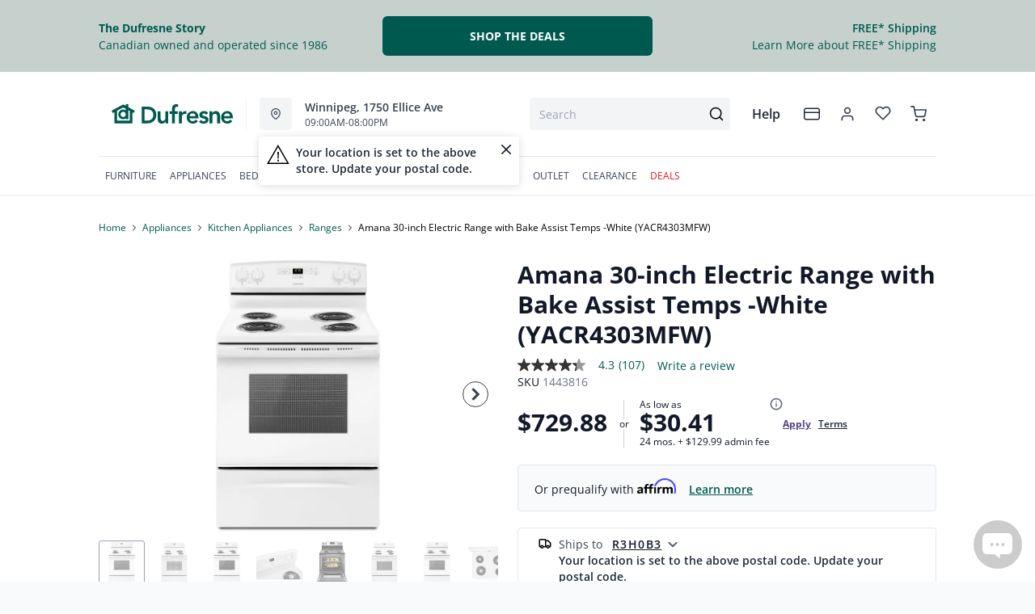

--- FILE ---
content_type: text/html; charset=utf-8
request_url: https://dufresne.ca/products/amana-30-electric-range-yacr4303mfw-white?view=product-endpoint
body_size: 6129
content:


{
"product":{
        "id": 4611433988171,
"title": "Amana 30-inch Electric Range with Bake Assist Temps -White (YACR4303MFW)",
"tags": ["Appliances",
"Brand_Amana",
"Cleaning Method_Manual Clean",
"Colour_White",
"Cooking Surface Type_Electric Coil",
"data-feed-3-0",
"Dimensions (Width)_28&quot;-30&quot;",
"Electric/Gas/Dual Fuel_Electric",
"Energy Star Qualified_No",
"has-ext-appliance-ppp",
"Kitchen Appliances",
"Kitchen Appliances-Cooking",
"newversion",
"OnListingPage_true",
"Ranges",
"ReadyToShipAfter8Weeks_883",
"ReadyToShipAfter8Weeks_884",
"ReadyToShipAfter8Weeks_888",
"ReadyToShipAfter8Weeks_888T",
"ReadyToShipFilter_884",
"ReadyToShipFilter_888",
"ReadyToShipFilter_888T",
"ReadyToShipWithin8Weeks_883",
"ReadyToShipWithin8Weeks_884",
"ReadyToShipWithin8Weeks_888",
"ReadyToShipWithin8Weeks_888T",
"recliner-theme",
"Regular",
"Room-Kitchen Appliances",
"RoomGrouping-Kitchen Appliances-Cooking",
"SeriesId_AMN-RAN-YACR4303MF",
"ShowOnListing",
"STOON",
"Style_Freestanding Range",
"Style_Single",
"VendorId-AMN",
"Web Series_AMN-YACR4303MF",
"WGDC_Non-Furniture"
],
"online_store_url": "\/products\/amana-30-electric-range-yacr4303mfw-white",
"product_type": "30\" Electric Range",
"handle": "amana-30-electric-range-yacr4303mfw-white",
"available": true,
"body_html": "Use%20Bake%20Assist%20Temps%20on%20this%2030-inch%20Amana%C2%AE%20Electric%20Range%20to%20make%20cooking%20more%20convenient.%20With%20preset%20temperature%20settings%20at%20your%20fingertips,%20simply%20pick%20the%20baking%20temperature%20that's%20right%20for%20you.%20And%20if%20you're%20not%20yet%20ready%20to%20take%20your%20roast%20out%20from%20the%20oven,%20use%20the%20Warm%20Hold%20feature%20to%20keep%20it%20at%20serving%20temperature.",
"collections": ["all0",
"all1",
"amana",
"appliances",
"appliances-by-brand",
"best-selling-products-1",
"cooking-under-1000",
"all",
"hot-buys-3",
"kitchen-and-dining",
"kitchen-appliances",
"newversion",
"newest-products",
"quickship",
"ranges",
"saskatoon",
"storage-furniture"
],
"price": 72988,
"price_max": 72988,
"price_min": 72988,
"price_varies": false,
"compare_at_price": null,
"compare_at_price_max": 0,
"compare_at_price_min": 0,
"compare_at_price_varies":false,
"has_only_default_variant": true,
"featured_image": "\/\/dufresne.ca\/cdn\/shop\/products\/1_41ab20aa-02c9-47ed-bf6a-717eb9584c56_400x.jpg?v=1734640924",
"placeholder_image": "\/\/dufresne.ca\/cdn\/shop\/products\/1_41ab20aa-02c9-47ed-bf6a-717eb9584c56_20x.jpg?v=1734640924",
"meta_info":null,
"page_id":"1443816",
"zone_price_range":null,
"productGroupId":"60327",
"options": [
  {
  "name": "Title",
  "option_group": "option1",
  "position": 1,
  "values": [
    "Default Title"
  
  ]
  }

],
"images": [
  {
  "id": 15484276310091,
  "altText": "Amana 30\" Electric Range (YACR4303MFW) - White",
  "height": 2048,
  "width": 2048,
  "position": 1,
  "src": "\/\/dufresne.ca\/cdn\/shop\/products\/1_41ab20aa-02c9-47ed-bf6a-717eb9584c56.jpg?v=1734640924",
  "src_small": "\/\/dufresne.ca\/cdn\/shop\/products\/1_41ab20aa-02c9-47ed-bf6a-717eb9584c56_400x.jpg?v=1734640924",
  "src_placeholder": "\/\/dufresne.ca\/cdn\/shop\/products\/1_41ab20aa-02c9-47ed-bf6a-717eb9584c56_50x.jpg?v=1734640924"
  },

  {
  "id": 28838628491339,
  "altText": "Amana 30\" Electric Range (YACR4303MFW) - White",
  "height": 2048,
  "width": 2048,
  "position": 2,
  "src": "\/\/dufresne.ca\/cdn\/shop\/products\/2_d38a8cb1-9360-4941-802c-edb8c5caa1f4.jpg?v=1647060027",
  "src_small": "\/\/dufresne.ca\/cdn\/shop\/products\/2_d38a8cb1-9360-4941-802c-edb8c5caa1f4_400x.jpg?v=1647060027",
  "src_placeholder": "\/\/dufresne.ca\/cdn\/shop\/products\/2_d38a8cb1-9360-4941-802c-edb8c5caa1f4_50x.jpg?v=1647060027"
  },

  {
  "id": 28838628524107,
  "altText": "Amana 30\" Electric Range (YACR4303MFW) - White",
  "height": 2048,
  "width": 2048,
  "position": 3,
  "src": "\/\/dufresne.ca\/cdn\/shop\/products\/3_b472a406-ba25-4720-9ed7-9946bebc8480.jpg?v=1647060029",
  "src_small": "\/\/dufresne.ca\/cdn\/shop\/products\/3_b472a406-ba25-4720-9ed7-9946bebc8480_400x.jpg?v=1647060029",
  "src_placeholder": "\/\/dufresne.ca\/cdn\/shop\/products\/3_b472a406-ba25-4720-9ed7-9946bebc8480_50x.jpg?v=1647060029"
  },

  {
  "id": 28838628556875,
  "altText": "Amana 30\" Electric Range (YACR4303MFW) - White",
  "height": 2048,
  "width": 2048,
  "position": 4,
  "src": "\/\/dufresne.ca\/cdn\/shop\/products\/4_2915a29d-d1c1-48e3-a9dd-3894edd1cff1.jpg?v=1647060031",
  "src_small": "\/\/dufresne.ca\/cdn\/shop\/products\/4_2915a29d-d1c1-48e3-a9dd-3894edd1cff1_400x.jpg?v=1647060031",
  "src_placeholder": "\/\/dufresne.ca\/cdn\/shop\/products\/4_2915a29d-d1c1-48e3-a9dd-3894edd1cff1_50x.jpg?v=1647060031"
  },

  {
  "id": 28838628589643,
  "altText": "Amana 30\" Electric Range (YACR4303MFW) - White",
  "height": 2048,
  "width": 2048,
  "position": 5,
  "src": "\/\/dufresne.ca\/cdn\/shop\/products\/5_966e3343-c9f2-4ef5-94e6-7e6629aec9a6.jpg?v=1647060033",
  "src_small": "\/\/dufresne.ca\/cdn\/shop\/products\/5_966e3343-c9f2-4ef5-94e6-7e6629aec9a6_400x.jpg?v=1647060033",
  "src_placeholder": "\/\/dufresne.ca\/cdn\/shop\/products\/5_966e3343-c9f2-4ef5-94e6-7e6629aec9a6_50x.jpg?v=1647060033"
  },

  {
  "id": 28838628622411,
  "altText": "Amana 30\" Electric Range (YACR4303MFW) - White",
  "height": 2048,
  "width": 2048,
  "position": 6,
  "src": "\/\/dufresne.ca\/cdn\/shop\/products\/6_b7bc24ac-2aea-4720-9c19-165e9d288f7d.jpg?v=1647060034",
  "src_small": "\/\/dufresne.ca\/cdn\/shop\/products\/6_b7bc24ac-2aea-4720-9c19-165e9d288f7d_400x.jpg?v=1647060034",
  "src_placeholder": "\/\/dufresne.ca\/cdn\/shop\/products\/6_b7bc24ac-2aea-4720-9c19-165e9d288f7d_50x.jpg?v=1647060034"
  },

  {
  "id": 28838628655179,
  "altText": "Amana 30\" Electric Range (YACR4303MFW) - White",
  "height": 2048,
  "width": 2048,
  "position": 7,
  "src": "\/\/dufresne.ca\/cdn\/shop\/products\/7_474ee985-ed56-4f0b-b2c1-90bbc60f68d1.jpg?v=1647060036",
  "src_small": "\/\/dufresne.ca\/cdn\/shop\/products\/7_474ee985-ed56-4f0b-b2c1-90bbc60f68d1_400x.jpg?v=1647060036",
  "src_placeholder": "\/\/dufresne.ca\/cdn\/shop\/products\/7_474ee985-ed56-4f0b-b2c1-90bbc60f68d1_50x.jpg?v=1647060036"
  },

  {
  "id": 28838628687947,
  "altText": "Amana 30\" Electric Range (YACR4303MFW) - White",
  "height": 2048,
  "width": 2048,
  "position": 8,
  "src": "\/\/dufresne.ca\/cdn\/shop\/products\/8_11c898a4-6ae2-4433-95f0-973b74f25edf.jpg?v=1647060041",
  "src_small": "\/\/dufresne.ca\/cdn\/shop\/products\/8_11c898a4-6ae2-4433-95f0-973b74f25edf_400x.jpg?v=1647060041",
  "src_placeholder": "\/\/dufresne.ca\/cdn\/shop\/products\/8_11c898a4-6ae2-4433-95f0-973b74f25edf_50x.jpg?v=1647060041"
  },

  {
  "id": 28838628720715,
  "altText": "Amana 30\" Electric Range (YACR4303MFW) - White",
  "height": 2048,
  "width": 2048,
  "position": 9,
  "src": "\/\/dufresne.ca\/cdn\/shop\/products\/9_94267806-fe70-4968-9266-d97ea1b5b01a.jpg?v=1647060042",
  "src_small": "\/\/dufresne.ca\/cdn\/shop\/products\/9_94267806-fe70-4968-9266-d97ea1b5b01a_400x.jpg?v=1647060042",
  "src_placeholder": "\/\/dufresne.ca\/cdn\/shop\/products\/9_94267806-fe70-4968-9266-d97ea1b5b01a_50x.jpg?v=1647060042"
  },

  {
  "id": 28838628753483,
  "altText": "Amana 30\" Electric Range (YACR4303MFW) - White",
  "height": 2048,
  "width": 2048,
  "position": 10,
  "src": "\/\/dufresne.ca\/cdn\/shop\/products\/10_c9bdb646-c22d-48a8-806c-a5a814de8a72.jpg?v=1647060044",
  "src_small": "\/\/dufresne.ca\/cdn\/shop\/products\/10_c9bdb646-c22d-48a8-806c-a5a814de8a72_400x.jpg?v=1647060044",
  "src_placeholder": "\/\/dufresne.ca\/cdn\/shop\/products\/10_c9bdb646-c22d-48a8-806c-a5a814de8a72_50x.jpg?v=1647060044"
  },

  {
  "id": 28838628786251,
  "altText": "Amana 30\" Electric Range (YACR4303MFW) - White",
  "height": 2048,
  "width": 2048,
  "position": 11,
  "src": "\/\/dufresne.ca\/cdn\/shop\/products\/11_9d2a3612-3053-4674-9aa3-6c5621223fab.jpg?v=1647060046",
  "src_small": "\/\/dufresne.ca\/cdn\/shop\/products\/11_9d2a3612-3053-4674-9aa3-6c5621223fab_400x.jpg?v=1647060046",
  "src_placeholder": "\/\/dufresne.ca\/cdn\/shop\/products\/11_9d2a3612-3053-4674-9aa3-6c5621223fab_50x.jpg?v=1647060046"
  },

  {
  "id": 28838628819019,
  "altText": "Amana 30\" Electric Range (YACR4303MFW) - White",
  "height": 2048,
  "width": 2048,
  "position": 12,
  "src": "\/\/dufresne.ca\/cdn\/shop\/products\/12_c5971d59-967c-40b2-9ceb-d0e922d1f69e.jpg?v=1647060048",
  "src_small": "\/\/dufresne.ca\/cdn\/shop\/products\/12_c5971d59-967c-40b2-9ceb-d0e922d1f69e_400x.jpg?v=1647060048",
  "src_placeholder": "\/\/dufresne.ca\/cdn\/shop\/products\/12_c5971d59-967c-40b2-9ceb-d0e922d1f69e_50x.jpg?v=1647060048"
  },

  {
  "id": 28838628884555,
  "altText": "Amana 30\" Electric Range (YACR4303MFW) - White",
  "height": 2048,
  "width": 2048,
  "position": 13,
  "src": "\/\/dufresne.ca\/cdn\/shop\/products\/13_b1dca06b-1127-43f6-b8f1-b1300cd0584b.jpg?v=1647060049",
  "src_small": "\/\/dufresne.ca\/cdn\/shop\/products\/13_b1dca06b-1127-43f6-b8f1-b1300cd0584b_400x.jpg?v=1647060049",
  "src_placeholder": "\/\/dufresne.ca\/cdn\/shop\/products\/13_b1dca06b-1127-43f6-b8f1-b1300cd0584b_50x.jpg?v=1647060049"
  }

],
"variants": [
  {
  "price": 72988,
  "compare_at_price": null,
  "image_id": 15484276310091,"image": {
    "id": 15484276310091,
    "altText": "Amana 30\" Electric Range (YACR4303MFW) - White",
    "height": 2048,
    "width": 2048,
    "position": 1,
    "src": "\/\/dufresne.ca\/cdn\/shop\/products\/1_41ab20aa-02c9-47ed-bf6a-717eb9584c56.jpg?v=1734640924",
    "src_small": "\/\/dufresne.ca\/cdn\/shop\/products\/1_41ab20aa-02c9-47ed-bf6a-717eb9584c56_400x.jpg?v=1734640924",
    "src_placeholder": "\/\/dufresne.ca\/cdn\/shop\/products\/1_41ab20aa-02c9-47ed-bf6a-717eb9584c56_50x.jpg?v=1734640924"
    },"available": true,
  "inventory_quantity": -29,
  "id": 32505921601611,
  "barcode": "883049408484",
  "option1": "Default Title",
  "option2": null,
  "option3": null,
  "position": 1,
  "sku": "1443816",
  "selected": false,
  "url": "\/products\/amana-30-electric-range-yacr4303mfw-white?variant=32505921601611",
  "title": "Default Title",
  "meta_badges": ["Outlet"],
  "additionalDimensions": null,
  "atpDate":{"883":"2026-02-11","884":"2026-01-22","888":"2026-01-22","888T":"2026-01-26"},
  "features":["Large Oven Capacity - Large Oven Capacity gives you the space you need to make dinner and dessert at the same time.","Versatile Cooktop - Our multiple coil options provide up to 2,100 watts to help you cook more of your favorites at the same time.","Bake Assist Temps - These preset temperature settings make cooking even more convenient. Just select a temperature, press start and let the oven do the rest.","Easy Touch Electronic Controls - It's smooth sailing on casserole night when you can set bake or broil temperatures with ease.","Extra-Large Oven Window - See and savor. A bigger view lets you check on food without having to open the oven door.","Temp Assure Cooking System - Distributes heat throughout the entire oven to help comfort food favorites like chicken parmesan or mom's beef pot roast taste just how you like them.","Warm Hold - Can't serve dinner right away? Warm Hold keeps the oven at 145F to 190F, so dishes like your baked chicken Parmesan are still ready when you are.","Oven Lockout - This safety feature locks your oven and its controls to help protect  against accidental use.","Indicator Lights - Check your oven's status and settings at a glance.","Sabbath Mode - If you keep a kosher home, this setting helps override the features of modern ovens such as automatic shutoff and electrical lights."],
  "itemsIncluded":null,
  "productDescription":["Use Bake Assist Temps on this 30-inch Amana Electric Range to make cooking more convenient. With preset temperature settings at your fingertips, simply pick the baking temperature that's right for you. And if you're not yet ready to take your roast out from the oven, use the Warm Hold feature to keep it at serving temperature."],
  "productDetails":null,
  "promos":null,
  "specifications":{"Dimensions":{"Width":29.88,"Depth":27.75,"UnitOfMeasure":"inches"},"Weight":{"Value":187.0,"UnitOfMeasure":"pounds"},"Lines":[{"Caption":"Brand","Value":"Amana"},{"Caption":"Colour","Value":"White"},{"Caption":"Cooking Surface Type","Value":"Electric Coil"},{"Caption":"Cu. Ft. (Capacity)","Value":"4.8"},{"Caption":"Depth Excluding Handles","Value":"25.31"},{"Caption":"Electric\/Gas\/Dual Fuel","Value":"Electric"},{"Caption":"Energy Star Qualified","Value":"No"},{"Caption":"Style","Value":"Single"},{"Caption":"Style","Value":"Freestanding Range"}]},
  "assembly":null,
  "promoInfo":{"Label":"PowerBuy"},
  "vendor": {
  "Brand": "Amana",
  "Brand_link": "amana",
  "VendorModelNumber": "YACR4303MFW"
  },
  "financing":["ADMIN24MTH","QADMIN24MTH"],
  "assets":{"images":{"items":[{"PublicId":"products\/AMN\/YACR4303MFW\/images\/1","metadata":{"title":"Amana 30-inch Electric Range with Bake Assist Temps -White (YACR4303MFW)","alt":"Amana 30-inch Electric Range with Bake Assist Temps -White (YACR4303MFW)"}},{"PublicId":"products\/AMN\/YACR4303MFW\/images\/2","metadata":{"title":"Amana 30-inch Electric Range with Bake Assist Temps -White (YACR4303MFW)","alt":"Amana 30-inch Electric Range with Bake Assist Temps -White (YACR4303MFW)"}},{"PublicId":"products\/AMN\/YACR4303MFW\/images\/3","metadata":{"title":"Amana 30-inch Electric Range with Bake Assist Temps -White (YACR4303MFW)","alt":"Amana 30-inch Electric Range with Bake Assist Temps -White (YACR4303MFW)"}},{"PublicId":"products\/AMN\/YACR4303MFW\/images\/4","metadata":{"title":"Amana 30-inch Electric Range with Bake Assist Temps -White (YACR4303MFW)","alt":"Amana 30-inch Electric Range with Bake Assist Temps -White (YACR4303MFW)"}},{"PublicId":"products\/AMN\/YACR4303MFW\/images\/5","metadata":{"title":"Amana 30-inch Electric Range with Bake Assist Temps -White (YACR4303MFW)","alt":"Amana 30-inch Electric Range with Bake Assist Temps -White (YACR4303MFW)"}},{"PublicId":"products\/AMN\/YACR4303MFW\/images\/6","metadata":{"title":"Amana 30-inch Electric Range with Bake Assist Temps -White (YACR4303MFW)","alt":"Amana 30-inch Electric Range with Bake Assist Temps -White (YACR4303MFW)"}},{"PublicId":"products\/AMN\/YACR4303MFW\/images\/7","metadata":{"title":"Amana 30-inch Electric Range with Bake Assist Temps -White (YACR4303MFW)","alt":"Amana 30-inch Electric Range with Bake Assist Temps -White (YACR4303MFW)"}},{"PublicId":"products\/AMN\/YACR4303MFW\/images\/8","metadata":{"title":"Amana 30-inch Electric Range with Bake Assist Temps -White (YACR4303MFW)","alt":"Amana 30-inch Electric Range with Bake Assist Temps -White (YACR4303MFW)"}},{"PublicId":"products\/AMN\/YACR4303MFW\/images\/9","metadata":{"title":"Amana 30-inch Electric Range with Bake Assist Temps -White (YACR4303MFW)","alt":"Amana 30-inch Electric Range with Bake Assist Temps -White (YACR4303MFW)"}},{"PublicId":"products\/AMN\/YACR4303MFW\/images\/10","metadata":{"title":"Amana 30-inch Electric Range with Bake Assist Temps -White (YACR4303MFW)","alt":"Amana 30-inch Electric Range with Bake Assist Temps -White (YACR4303MFW)"}},{"PublicId":"products\/AMN\/YACR4303MFW\/images\/11","metadata":{"title":"Amana 30-inch Electric Range with Bake Assist Temps -White (YACR4303MFW)","alt":"Amana 30-inch Electric Range with Bake Assist Temps -White (YACR4303MFW)"}},{"PublicId":"products\/AMN\/YACR4303MFW\/images\/12","metadata":{"title":"Amana 30-inch Electric Range with Bake Assist Temps -White (YACR4303MFW)","alt":"Amana 30-inch Electric Range with Bake Assist Temps -White (YACR4303MFW)"}},{"PublicId":"products\/AMN\/YACR4303MFW\/images\/13","metadata":{"title":"Amana 30-inch Electric Range with Bake Assist Temps -White (YACR4303MFW)","alt":"Amana 30-inch Electric Range with Bake Assist Temps -White (YACR4303MFW)"}}]}},
  "zone_prices": null,
  "info": {"Vendor":"AMN","Brand":"Amana","Label":"Outlet","Financing":"ApplElect","VendorModelNumber":"YACR4303MFW"},
  "browseSearch": {"feature":["4","False","False","Single"],"promoExclusions":["EDLP"],"colour":["White"],"fast_delivery":{"884":true,"888":true,"888T":true},"categories":{"lvl0":"Appliances","lvl1":"Appliances \u003e Kitchen Appliances","lvl2":"Appliances \u003e Kitchen Appliances \u003e Ranges"},"created_at":"2020-07-01T18:49:00Z","depth":27.75,"width":29.88,"no_of_ratings":319.0,"rating":4.5,"capacity":4.8,"brand":"Amana","fuel_type":"Electric","cooking_surface_type":"Electric Coil","is_kit":false,"smart_capable":false,"fingerprint_resistant_finish":false,"energy_star_qualified":false,"wall_oven_type":"Freestanding Range","range_type":"Freestanding Range","cooking_type":"Freestanding Range","cooktop_type":"Freestanding Range","best_selling":63,"discount":{"current":0,"min":0,"max":0,"currentPercentage":0,"minPercentage":0,"maxPercentage":0}},
  "attributes":[
  
  
    
    
    
  
    
    
    
  
    
    
    
  
    
    
    
  
    
    
    
  
    
    
    
  
    
    
    
  
    
    
    
  
    
    
    
  
    
    
    
  
    
    
    
  
    
    
    
  
    
    
    
  
    
    
    
  
  
  
  

  
    
    [{"h":"80B1927A0F31E810","l":"Description","vt":"object","v":null,"lvl":1,"i":["7965442CF04E5E3E","A6A3DC86CC1894E6","4C5734C10C91DD3B"]},{"h":"CE46B9948AE8B17B","l":"Overview","vt":"object","v":null,"lvl":1,"i":["789622AC115BE878"]},{"h":"CE46B9948AE8B17B","l":"Weight \u0026 Dimensions","vt":"object","v":null,"lvl":1,"i":["2C123964AAE04302","14D9B9CAC122C845"]},{"h":"B576A5C0CA24F6B2","l":"Specifications","vt":"object","v":null,"lvl":1,"i":["89F944319C2EB3DE","5A047DAF5B859095"]},{"h":"2C123964AAE04302","l":"Dimensions","vt":"object","v":null,"lvl":null,"i":["EEFB68EF1E0E8A75","6341995F941A4303","3A2E300603B2BE38","9F16F335B0A63825","E832D6049219263B","0D8C83147A8DCAFE","250F56F89C2CEBB0","73139093DA9D5B3A","870FE9B6962624A9","BBD2E2CE2F12113C","77BF97010F4A7CE0","F6DAEF85103A8716","5642C7BEA764FEA9","D63AD4583D5C9C5D","DFA0B367C8F2A91D","D9CE4EAA07ED1E54","E303F6A43E25EB32","EA109FCCE8CD3512","76E0E994572F9157"]},{"h":"89F944319C2EB3DE","l":"Features","vt":"object","v":null,"lvl":null,"i":["988BCF3692BEB021","9845172AC1AEC1E0","2888F84FC2151FD3","86780358B1CE1AEE","7CCE2D5955894FEC","3A9CC7B47146C733","FB137FE18165FCF1","3162F65EAAC2D73B","9763C0EC3FF3F820","D158CC747AE07AAA","E18ABB0A10CE1A72","05E65ED092DCE766","CC79F1AB65125084","19E304B9DEECEF5B","598E699F58AB354C","644B7EF63D99AFE3","64439C27B152C216","2DCE3517EDBE9C79","1FAFE5E7C4FD0D0B","E87091E5D01C8C4C","9AAC21003A2C8226","FCEE21F37C7BFD19","942B3F563D1DFF1D","1B29FD7D064D3C47","2015421BB58C0F29","BFA83988893E794F","BEBC36CDBDF16D0F","AEDEBD45E9D2764D","34A7B932D075A329","F9E9561EFD06490B","0E45A42B52994B4C","B6B4B155B86FD1A5","4C363C759DBE6BC7","23EE9E6F86F95F29","EAA9770F697E6580","6DE9AACB89DB086C","883577DB41058FD4","41DDBA51E7EC0821","9EBF1F0716BA64E1","E5E2C17F70FA1531","2AFD066DCAE76021","7ECC4101604501BC","B34AC0A1267F2562","24BAD7A6563FE167","D04C7B515F3E6097","9C7B492E32509E88","E1AF555A6F0E114A","A3AAAF3FC2E02A52","F1E4F9C1E3858C48","4E636808AC1B6FAD","857452D1A465165A","4B0812EA583F9F30","EE531BE041D70462","DE6FDD082CDDAE57","92DEB3DDB0457AA6","1743E86531728B93","8D2BD12BD258382A","F9A624A8B40BEE48","F08FC579DB60593E","442775963291A76E","1B306A7689737CE2"]},{"h":"789622AC115BE878","l":"Top Features","vt":"object","v":null,"lvl":null,"i":["2015421BB58C0F29","23EE9E6F86F95F29","24BAD7A6563FE167","988BCF3692BEB021","B34AC0A1267F2562"]},{"h":"7965442CF04E5E3E","l":"Description","vt":"string","v":"Use Bake Assist Temps on this 30-inch Amana Electric Range to make cooking more convenient. With preset temperature settings at your fingertips, simply pick the baking temperature that's right for you. And if you're not yet ready to take your roast out from the oven, use the Warm Hold feature to keep it at serving temperature."},{"h":"4C5734C10C91DD3B","l":"Product Features","vt":"array","v":["Large Oven Capacity - Large Oven Capacity gives you the space you need to make dinner and dessert at the same time.","Versatile Cooktop - Our multiple coil options provide up to 2,100 watts to help you cook more of your favorites at the same time.","Bake Assist Temps - These preset temperature settings make cooking even more convenient. Just select a temperature, press start and let the oven do the rest.","Easy Touch Electronic Controls - It's smooth sailing on casserole night when you can set bake or broil temperatures with ease.","Extra-Large Oven Window - See and savor. A bigger view lets you check on food without having to open the oven door.","Temp Assure Cooking System - Distributes heat throughout the entire oven to help comfort food favorites like chicken parmesan or mom's beef pot roast taste just how you like them.","Warm Hold - Can't serve dinner right away? Warm Hold keeps the oven at 145F to 190F, so dishes like your baked chicken Parmesan are still ready when you are.","Oven Lockout - This safety feature locks your oven and its controls to help protect  against accidental use.","Indicator Lights - Check your oven's status and settings at a glance.","Sabbath Mode - If you keep a kosher home, this setting helps override the features of modern ovens such as automatic shutoff and electrical lights."]},{"h":"B34AC0A1267F2562","l":"Cooking Surface Type","vt":"string","v":"Electric Coil"},{"h":"2015421BB58C0F29","l":"Oven Type","vt":"string","v":"Single"},{"h":"988BCF3692BEB021","l":"Range Type","vt":"string","v":"Freestanding Range"},{"h":"23EE9E6F86F95F29","l":"Electronic Display Type","vt":"string","v":"LED"},{"h":"24BAD7A6563FE167","l":"Fuel Type","vt":"string","v":"Electric"},{"h":"5A047DAF5B859095","l":"Warranty","vt":"object","v":null,"lvl":null,"i":["F4AAF7DC55411A59"]},{"h":"EEFB68EF1E0E8A75","l":"Overall","vt":"dimensionArray","v":[{"label":"W","value":"29.88","unit":"in"},{"label":"D","value":"27.75","unit":"in"}]},{"h":"988BCF3692BEB021","l":"Range Type","vt":"string","v":"Freestanding Range"},{"h":"2888F84FC2151FD3","l":"Vendor Model Number","vt":"string","v":"YACR4303MFW"},{"h":"9845172AC1AEC1E0","l":"Handle Type","vt":"string","v":"Reach Through"},{"h":"86780358B1CE1AEE","l":"Vendor Colour","vt":"string","v":"White"},{"h":"7CCE2D5955894FEC","l":"Vendor Style Name","vt":"string","v":"Range"},{"h":"3A9CC7B47146C733","l":"Energy Star","vt":"boolean","v":"False"},{"h":"6341995F941A4303","l":"Range Size","vt":"dimension","v":{"label":"Range Size","value":"30","unit":"in"}},{"h":"FB137FE18165FCF1","l":"UL Certification","vt":"string","v":"True"},{"h":"3162F65EAAC2D73B","l":"UPC","vt":"string","v":"883049408484"},{"h":"E832D6049219263B","l":"Item Weight","vt":"dimension","v":{"label":"Item Weight","value":"187","unit":"lb"}},{"h":"0D8C83147A8DCAFE","l":"Cutout","vt":"dimensionArray","v":[{"label":"W","value":"30","unit":"in"},{"label":"H","value":"36","unit":"in"}]},{"h":"250F56F89C2CEBB0","l":"Front Left Burner Power","vt":"dimension","v":{"label":"Front Left Burner Power","value":"2150","unit":"W"}},{"h":"73139093DA9D5B3A","l":"Front Right Burner Power","vt":"dimension","v":{"label":"Front Right Burner Power","value":"1300","unit":"W"}},{"h":"870FE9B6962624A9","l":"Back Left Burner Power","vt":"dimension","v":{"label":"Back Left Burner Power","value":"1300","unit":"W"}},{"h":"BBD2E2CE2F12113C","l":"Back Right Burner Power","vt":"dimension","v":{"label":"Back Right Burner Power","value":"2150","unit":"W"}},{"h":"F6DAEF85103A8716","l":"Depth Excluding Handles (in.)","vt":"dimension","v":{"label":"Depth Excluding Handles (in.)","value":"25.31","unit":"in"}},{"h":"5642C7BEA764FEA9","l":"Carton","vt":"dimensionArray","v":[{"label":"W","value":"32","unit":"in"},{"label":"H","value":"48.75","unit":"in"},{"label":"D","value":"29","unit":"in"}]},{"h":"9763C0EC3FF3F820","l":"Delivery Volume","vt":"dimension","v":{"label":"Delivery Volume","value":"26.18","unit":"ft3"}},{"h":"DFA0B367C8F2A91D","l":"Oven Interior","vt":"dimensionArray","v":[{"label":"W","value":"24.5","unit":"in"},{"label":"D","value":"18.5","unit":"in"}]},{"h":"D158CC747AE07AAA","l":"Capacity (cu. ft.)","vt":"dimension","v":{"label":"Capacity (cu. ft.)","value":"4.8","unit":"ft3"}},{"h":"E303F6A43E25EB32","l":"Front Left Burner Size","vt":"string","v":"8in."},{"h":"EA109FCCE8CD3512","l":"Front Right Burner Size","vt":"string","v":"6in."},{"h":"E18ABB0A10CE1A72","l":"Timer Feature","vt":"boolean","v":"True"},{"h":"05E65ED092DCE766","l":"Propane (LP) Convertible","vt":"boolean","v":"False"},{"h":"CC79F1AB65125084","l":"Heating Element On Indicator Light","vt":"boolean","v":"True"},{"h":"19E304B9DEECEF5B","l":"Downdraft Vent","vt":"boolean","v":"False"},{"h":"598E699F58AB354C","l":"Broil Function","vt":"boolean","v":"True"},{"h":"644B7EF63D99AFE3","l":"Bake Function","vt":"boolean","v":"True"},{"h":"64439C27B152C216","l":"Automatic Convection Conversion Temperature Adjust","vt":"boolean","v":"False"},{"h":"2DCE3517EDBE9C79","l":"Oven Drawer Type","vt":"string","v":"Storage Drawer"},{"h":"E87091E5D01C8C4C","l":"Number Of Oven Racks","vt":"string","v":"2"},{"h":"1FAFE5E7C4FD0D0B","l":"Oven Cleaning Details","vt":"string","v":"Manual Clean"},{"h":"9AAC21003A2C8226","l":"Oven Light Type","vt":"string","v":"Incandescent"},{"h":"FCEE21F37C7BFD19","l":"Hidden Bake Element","vt":"boolean","v":"False"},{"h":"76E0E994572F9157","l":"Oven Window Size","vt":"string","v":"Extra Large"},{"h":"942B3F563D1DFF1D","l":"Convection Element Type","vt":"string","v":"None"},{"h":"1B29FD7D064D3C47","l":"Broiler Location","vt":"string","v":"Top of Oven"},{"h":"2015421BB58C0F29","l":"Oven Type","vt":"string","v":"Single"},{"h":"BFA83988893E794F","l":"Cooktop Surface Colour","vt":"string","v":"Black"},{"h":"BEBC36CDBDF16D0F","l":"Cooktop Control Location","vt":"string","v":"Backguard"},{"h":"AEDEBD45E9D2764D","l":"Cooktop Surface Material","vt":"string","v":"Porcelain Coated Steel"},{"h":"34A7B932D075A329","l":"Front Right Burner Details","vt":"string","v":"Coil"},{"h":"F9E9561EFD06490B","l":"Front Left Burner Details","vt":"string","v":"Coil"},{"h":"0E45A42B52994B4C","l":"Back Right Burner Details","vt":"string","v":"Coil"},{"h":"B6B4B155B86FD1A5","l":"Back Left Burner Details","vt":"string","v":"Coil"},{"h":"4C363C759DBE6BC7","l":"Delay Start","vt":"boolean","v":"False"},{"h":"23EE9E6F86F95F29","l":"Electronic Display Type","vt":"string","v":"LED"},{"h":"EAA9770F697E6580","l":"Energy Rating","vt":"dimension","v":{"label":"Energy Rating","value":"524","unit":"kWh\/year"}},{"h":"6DE9AACB89DB086C","l":"Style","vt":"string","v":"Free Standing Range"},{"h":"41DDBA51E7EC0821","l":"Keep Warm Feature","vt":"boolean","v":"False"},{"h":"9EBF1F0716BA64E1","l":"Hot Surface Indicator","vt":"boolean","v":"True"},{"h":"E5E2C17F70FA1531","l":"Sabbath Mode","vt":"boolean","v":"True"},{"h":"2AFD066DCAE76021","l":"Voltage","vt":"dimension","v":{"label":"Voltage","value":"120\/240 Volt","unit":"V"}},{"h":"7ECC4101604501BC","l":"Cleaning Features","vt":"array","v":["Manual Clean"]},{"h":"B34AC0A1267F2562","l":"Cooking Surface Type","vt":"string","v":"Electric Coil"},{"h":"24BAD7A6563FE167","l":"Fuel Type","vt":"string","v":"Electric"},{"h":"D04C7B515F3E6097","l":"Broiler Element Power (w)","vt":"dimension","v":{"label":"Broiler Element Power (w)","value":"3400","unit":"W"}},{"h":"9C7B492E32509E88","l":"Bake Element Power (w)","vt":"dimension","v":{"label":"Bake Element Power (w)","value":"2400","unit":"W"}},{"h":"E1AF555A6F0E114A","l":"Smart Capable","vt":"boolean","v":"False"},{"h":"F4AAF7DC55411A59","l":"Manufacturer Warranty","vt":"string","v":"1 Year Limited Parts and Labour"},{"h":"A3AAAF3FC2E02A52","l":"Air Fry","vt":"boolean","v":"False"},{"h":"F1E4F9C1E3858C48","l":"Automatic Shut-Off","vt":"boolean","v":"False"},{"h":"4E636808AC1B6FAD","l":"Cooktop Control Type","vt":"string","v":"Knobs"},{"h":"857452D1A465165A","l":"Cooktop Element Type","vt":"string","v":"Coil"},{"h":"4B0812EA583F9F30","l":"Cooktop Knob Colour","vt":"string","v":"Stainless Steel"},{"h":"EE531BE041D70462","l":"Cooktop Knob Type","vt":"string","v":"Plastic"},{"h":"DE6FDD082CDDAE57","l":"Display Colour","vt":"string","v":"Green"},{"h":"92DEB3DDB0457AA6","l":"Handle Colour","vt":"string","v":"White"},{"h":"1743E86531728B93","l":"Handle Material","vt":"string","v":"Plastic"},{"h":"8D2BD12BD258382A","l":"Number of Cooktop Elements","vt":"string","v":"4"},{"h":"F9A624A8B40BEE48","l":"Number of Oven Lights","vt":"string","v":"1"},{"h":"F08FC579DB60593E","l":"Oven Control Location","vt":"string","v":"Backguard"},{"h":"442775963291A76E","l":"Oven Control Options","vt":"string","v":"Clock; Timer; Warm Hold; Audible Signal; Sabbath Mode; Control Lock"},{"h":"1B306A7689737CE2","l":"Oven Light Switch Location","vt":"string","v":"Oven Control"}]
    
  
  ]
  }

]
    }
}


--- FILE ---
content_type: text/html; charset=utf-8
request_url: https://www.google.com/recaptcha/api2/anchor?ar=1&k=6LcFKnMrAAAAAJlYQpzT6aWd40aCro3iRcK6fqtc&co=aHR0cHM6Ly9kdWZyZXNuZS5jYTo0NDM.&hl=en&v=PoyoqOPhxBO7pBk68S4YbpHZ&size=normal&anchor-ms=20000&execute-ms=30000&cb=7gsyykf4gx9c
body_size: 49532
content:
<!DOCTYPE HTML><html dir="ltr" lang="en"><head><meta http-equiv="Content-Type" content="text/html; charset=UTF-8">
<meta http-equiv="X-UA-Compatible" content="IE=edge">
<title>reCAPTCHA</title>
<style type="text/css">
/* cyrillic-ext */
@font-face {
  font-family: 'Roboto';
  font-style: normal;
  font-weight: 400;
  font-stretch: 100%;
  src: url(//fonts.gstatic.com/s/roboto/v48/KFO7CnqEu92Fr1ME7kSn66aGLdTylUAMa3GUBHMdazTgWw.woff2) format('woff2');
  unicode-range: U+0460-052F, U+1C80-1C8A, U+20B4, U+2DE0-2DFF, U+A640-A69F, U+FE2E-FE2F;
}
/* cyrillic */
@font-face {
  font-family: 'Roboto';
  font-style: normal;
  font-weight: 400;
  font-stretch: 100%;
  src: url(//fonts.gstatic.com/s/roboto/v48/KFO7CnqEu92Fr1ME7kSn66aGLdTylUAMa3iUBHMdazTgWw.woff2) format('woff2');
  unicode-range: U+0301, U+0400-045F, U+0490-0491, U+04B0-04B1, U+2116;
}
/* greek-ext */
@font-face {
  font-family: 'Roboto';
  font-style: normal;
  font-weight: 400;
  font-stretch: 100%;
  src: url(//fonts.gstatic.com/s/roboto/v48/KFO7CnqEu92Fr1ME7kSn66aGLdTylUAMa3CUBHMdazTgWw.woff2) format('woff2');
  unicode-range: U+1F00-1FFF;
}
/* greek */
@font-face {
  font-family: 'Roboto';
  font-style: normal;
  font-weight: 400;
  font-stretch: 100%;
  src: url(//fonts.gstatic.com/s/roboto/v48/KFO7CnqEu92Fr1ME7kSn66aGLdTylUAMa3-UBHMdazTgWw.woff2) format('woff2');
  unicode-range: U+0370-0377, U+037A-037F, U+0384-038A, U+038C, U+038E-03A1, U+03A3-03FF;
}
/* math */
@font-face {
  font-family: 'Roboto';
  font-style: normal;
  font-weight: 400;
  font-stretch: 100%;
  src: url(//fonts.gstatic.com/s/roboto/v48/KFO7CnqEu92Fr1ME7kSn66aGLdTylUAMawCUBHMdazTgWw.woff2) format('woff2');
  unicode-range: U+0302-0303, U+0305, U+0307-0308, U+0310, U+0312, U+0315, U+031A, U+0326-0327, U+032C, U+032F-0330, U+0332-0333, U+0338, U+033A, U+0346, U+034D, U+0391-03A1, U+03A3-03A9, U+03B1-03C9, U+03D1, U+03D5-03D6, U+03F0-03F1, U+03F4-03F5, U+2016-2017, U+2034-2038, U+203C, U+2040, U+2043, U+2047, U+2050, U+2057, U+205F, U+2070-2071, U+2074-208E, U+2090-209C, U+20D0-20DC, U+20E1, U+20E5-20EF, U+2100-2112, U+2114-2115, U+2117-2121, U+2123-214F, U+2190, U+2192, U+2194-21AE, U+21B0-21E5, U+21F1-21F2, U+21F4-2211, U+2213-2214, U+2216-22FF, U+2308-230B, U+2310, U+2319, U+231C-2321, U+2336-237A, U+237C, U+2395, U+239B-23B7, U+23D0, U+23DC-23E1, U+2474-2475, U+25AF, U+25B3, U+25B7, U+25BD, U+25C1, U+25CA, U+25CC, U+25FB, U+266D-266F, U+27C0-27FF, U+2900-2AFF, U+2B0E-2B11, U+2B30-2B4C, U+2BFE, U+3030, U+FF5B, U+FF5D, U+1D400-1D7FF, U+1EE00-1EEFF;
}
/* symbols */
@font-face {
  font-family: 'Roboto';
  font-style: normal;
  font-weight: 400;
  font-stretch: 100%;
  src: url(//fonts.gstatic.com/s/roboto/v48/KFO7CnqEu92Fr1ME7kSn66aGLdTylUAMaxKUBHMdazTgWw.woff2) format('woff2');
  unicode-range: U+0001-000C, U+000E-001F, U+007F-009F, U+20DD-20E0, U+20E2-20E4, U+2150-218F, U+2190, U+2192, U+2194-2199, U+21AF, U+21E6-21F0, U+21F3, U+2218-2219, U+2299, U+22C4-22C6, U+2300-243F, U+2440-244A, U+2460-24FF, U+25A0-27BF, U+2800-28FF, U+2921-2922, U+2981, U+29BF, U+29EB, U+2B00-2BFF, U+4DC0-4DFF, U+FFF9-FFFB, U+10140-1018E, U+10190-1019C, U+101A0, U+101D0-101FD, U+102E0-102FB, U+10E60-10E7E, U+1D2C0-1D2D3, U+1D2E0-1D37F, U+1F000-1F0FF, U+1F100-1F1AD, U+1F1E6-1F1FF, U+1F30D-1F30F, U+1F315, U+1F31C, U+1F31E, U+1F320-1F32C, U+1F336, U+1F378, U+1F37D, U+1F382, U+1F393-1F39F, U+1F3A7-1F3A8, U+1F3AC-1F3AF, U+1F3C2, U+1F3C4-1F3C6, U+1F3CA-1F3CE, U+1F3D4-1F3E0, U+1F3ED, U+1F3F1-1F3F3, U+1F3F5-1F3F7, U+1F408, U+1F415, U+1F41F, U+1F426, U+1F43F, U+1F441-1F442, U+1F444, U+1F446-1F449, U+1F44C-1F44E, U+1F453, U+1F46A, U+1F47D, U+1F4A3, U+1F4B0, U+1F4B3, U+1F4B9, U+1F4BB, U+1F4BF, U+1F4C8-1F4CB, U+1F4D6, U+1F4DA, U+1F4DF, U+1F4E3-1F4E6, U+1F4EA-1F4ED, U+1F4F7, U+1F4F9-1F4FB, U+1F4FD-1F4FE, U+1F503, U+1F507-1F50B, U+1F50D, U+1F512-1F513, U+1F53E-1F54A, U+1F54F-1F5FA, U+1F610, U+1F650-1F67F, U+1F687, U+1F68D, U+1F691, U+1F694, U+1F698, U+1F6AD, U+1F6B2, U+1F6B9-1F6BA, U+1F6BC, U+1F6C6-1F6CF, U+1F6D3-1F6D7, U+1F6E0-1F6EA, U+1F6F0-1F6F3, U+1F6F7-1F6FC, U+1F700-1F7FF, U+1F800-1F80B, U+1F810-1F847, U+1F850-1F859, U+1F860-1F887, U+1F890-1F8AD, U+1F8B0-1F8BB, U+1F8C0-1F8C1, U+1F900-1F90B, U+1F93B, U+1F946, U+1F984, U+1F996, U+1F9E9, U+1FA00-1FA6F, U+1FA70-1FA7C, U+1FA80-1FA89, U+1FA8F-1FAC6, U+1FACE-1FADC, U+1FADF-1FAE9, U+1FAF0-1FAF8, U+1FB00-1FBFF;
}
/* vietnamese */
@font-face {
  font-family: 'Roboto';
  font-style: normal;
  font-weight: 400;
  font-stretch: 100%;
  src: url(//fonts.gstatic.com/s/roboto/v48/KFO7CnqEu92Fr1ME7kSn66aGLdTylUAMa3OUBHMdazTgWw.woff2) format('woff2');
  unicode-range: U+0102-0103, U+0110-0111, U+0128-0129, U+0168-0169, U+01A0-01A1, U+01AF-01B0, U+0300-0301, U+0303-0304, U+0308-0309, U+0323, U+0329, U+1EA0-1EF9, U+20AB;
}
/* latin-ext */
@font-face {
  font-family: 'Roboto';
  font-style: normal;
  font-weight: 400;
  font-stretch: 100%;
  src: url(//fonts.gstatic.com/s/roboto/v48/KFO7CnqEu92Fr1ME7kSn66aGLdTylUAMa3KUBHMdazTgWw.woff2) format('woff2');
  unicode-range: U+0100-02BA, U+02BD-02C5, U+02C7-02CC, U+02CE-02D7, U+02DD-02FF, U+0304, U+0308, U+0329, U+1D00-1DBF, U+1E00-1E9F, U+1EF2-1EFF, U+2020, U+20A0-20AB, U+20AD-20C0, U+2113, U+2C60-2C7F, U+A720-A7FF;
}
/* latin */
@font-face {
  font-family: 'Roboto';
  font-style: normal;
  font-weight: 400;
  font-stretch: 100%;
  src: url(//fonts.gstatic.com/s/roboto/v48/KFO7CnqEu92Fr1ME7kSn66aGLdTylUAMa3yUBHMdazQ.woff2) format('woff2');
  unicode-range: U+0000-00FF, U+0131, U+0152-0153, U+02BB-02BC, U+02C6, U+02DA, U+02DC, U+0304, U+0308, U+0329, U+2000-206F, U+20AC, U+2122, U+2191, U+2193, U+2212, U+2215, U+FEFF, U+FFFD;
}
/* cyrillic-ext */
@font-face {
  font-family: 'Roboto';
  font-style: normal;
  font-weight: 500;
  font-stretch: 100%;
  src: url(//fonts.gstatic.com/s/roboto/v48/KFO7CnqEu92Fr1ME7kSn66aGLdTylUAMa3GUBHMdazTgWw.woff2) format('woff2');
  unicode-range: U+0460-052F, U+1C80-1C8A, U+20B4, U+2DE0-2DFF, U+A640-A69F, U+FE2E-FE2F;
}
/* cyrillic */
@font-face {
  font-family: 'Roboto';
  font-style: normal;
  font-weight: 500;
  font-stretch: 100%;
  src: url(//fonts.gstatic.com/s/roboto/v48/KFO7CnqEu92Fr1ME7kSn66aGLdTylUAMa3iUBHMdazTgWw.woff2) format('woff2');
  unicode-range: U+0301, U+0400-045F, U+0490-0491, U+04B0-04B1, U+2116;
}
/* greek-ext */
@font-face {
  font-family: 'Roboto';
  font-style: normal;
  font-weight: 500;
  font-stretch: 100%;
  src: url(//fonts.gstatic.com/s/roboto/v48/KFO7CnqEu92Fr1ME7kSn66aGLdTylUAMa3CUBHMdazTgWw.woff2) format('woff2');
  unicode-range: U+1F00-1FFF;
}
/* greek */
@font-face {
  font-family: 'Roboto';
  font-style: normal;
  font-weight: 500;
  font-stretch: 100%;
  src: url(//fonts.gstatic.com/s/roboto/v48/KFO7CnqEu92Fr1ME7kSn66aGLdTylUAMa3-UBHMdazTgWw.woff2) format('woff2');
  unicode-range: U+0370-0377, U+037A-037F, U+0384-038A, U+038C, U+038E-03A1, U+03A3-03FF;
}
/* math */
@font-face {
  font-family: 'Roboto';
  font-style: normal;
  font-weight: 500;
  font-stretch: 100%;
  src: url(//fonts.gstatic.com/s/roboto/v48/KFO7CnqEu92Fr1ME7kSn66aGLdTylUAMawCUBHMdazTgWw.woff2) format('woff2');
  unicode-range: U+0302-0303, U+0305, U+0307-0308, U+0310, U+0312, U+0315, U+031A, U+0326-0327, U+032C, U+032F-0330, U+0332-0333, U+0338, U+033A, U+0346, U+034D, U+0391-03A1, U+03A3-03A9, U+03B1-03C9, U+03D1, U+03D5-03D6, U+03F0-03F1, U+03F4-03F5, U+2016-2017, U+2034-2038, U+203C, U+2040, U+2043, U+2047, U+2050, U+2057, U+205F, U+2070-2071, U+2074-208E, U+2090-209C, U+20D0-20DC, U+20E1, U+20E5-20EF, U+2100-2112, U+2114-2115, U+2117-2121, U+2123-214F, U+2190, U+2192, U+2194-21AE, U+21B0-21E5, U+21F1-21F2, U+21F4-2211, U+2213-2214, U+2216-22FF, U+2308-230B, U+2310, U+2319, U+231C-2321, U+2336-237A, U+237C, U+2395, U+239B-23B7, U+23D0, U+23DC-23E1, U+2474-2475, U+25AF, U+25B3, U+25B7, U+25BD, U+25C1, U+25CA, U+25CC, U+25FB, U+266D-266F, U+27C0-27FF, U+2900-2AFF, U+2B0E-2B11, U+2B30-2B4C, U+2BFE, U+3030, U+FF5B, U+FF5D, U+1D400-1D7FF, U+1EE00-1EEFF;
}
/* symbols */
@font-face {
  font-family: 'Roboto';
  font-style: normal;
  font-weight: 500;
  font-stretch: 100%;
  src: url(//fonts.gstatic.com/s/roboto/v48/KFO7CnqEu92Fr1ME7kSn66aGLdTylUAMaxKUBHMdazTgWw.woff2) format('woff2');
  unicode-range: U+0001-000C, U+000E-001F, U+007F-009F, U+20DD-20E0, U+20E2-20E4, U+2150-218F, U+2190, U+2192, U+2194-2199, U+21AF, U+21E6-21F0, U+21F3, U+2218-2219, U+2299, U+22C4-22C6, U+2300-243F, U+2440-244A, U+2460-24FF, U+25A0-27BF, U+2800-28FF, U+2921-2922, U+2981, U+29BF, U+29EB, U+2B00-2BFF, U+4DC0-4DFF, U+FFF9-FFFB, U+10140-1018E, U+10190-1019C, U+101A0, U+101D0-101FD, U+102E0-102FB, U+10E60-10E7E, U+1D2C0-1D2D3, U+1D2E0-1D37F, U+1F000-1F0FF, U+1F100-1F1AD, U+1F1E6-1F1FF, U+1F30D-1F30F, U+1F315, U+1F31C, U+1F31E, U+1F320-1F32C, U+1F336, U+1F378, U+1F37D, U+1F382, U+1F393-1F39F, U+1F3A7-1F3A8, U+1F3AC-1F3AF, U+1F3C2, U+1F3C4-1F3C6, U+1F3CA-1F3CE, U+1F3D4-1F3E0, U+1F3ED, U+1F3F1-1F3F3, U+1F3F5-1F3F7, U+1F408, U+1F415, U+1F41F, U+1F426, U+1F43F, U+1F441-1F442, U+1F444, U+1F446-1F449, U+1F44C-1F44E, U+1F453, U+1F46A, U+1F47D, U+1F4A3, U+1F4B0, U+1F4B3, U+1F4B9, U+1F4BB, U+1F4BF, U+1F4C8-1F4CB, U+1F4D6, U+1F4DA, U+1F4DF, U+1F4E3-1F4E6, U+1F4EA-1F4ED, U+1F4F7, U+1F4F9-1F4FB, U+1F4FD-1F4FE, U+1F503, U+1F507-1F50B, U+1F50D, U+1F512-1F513, U+1F53E-1F54A, U+1F54F-1F5FA, U+1F610, U+1F650-1F67F, U+1F687, U+1F68D, U+1F691, U+1F694, U+1F698, U+1F6AD, U+1F6B2, U+1F6B9-1F6BA, U+1F6BC, U+1F6C6-1F6CF, U+1F6D3-1F6D7, U+1F6E0-1F6EA, U+1F6F0-1F6F3, U+1F6F7-1F6FC, U+1F700-1F7FF, U+1F800-1F80B, U+1F810-1F847, U+1F850-1F859, U+1F860-1F887, U+1F890-1F8AD, U+1F8B0-1F8BB, U+1F8C0-1F8C1, U+1F900-1F90B, U+1F93B, U+1F946, U+1F984, U+1F996, U+1F9E9, U+1FA00-1FA6F, U+1FA70-1FA7C, U+1FA80-1FA89, U+1FA8F-1FAC6, U+1FACE-1FADC, U+1FADF-1FAE9, U+1FAF0-1FAF8, U+1FB00-1FBFF;
}
/* vietnamese */
@font-face {
  font-family: 'Roboto';
  font-style: normal;
  font-weight: 500;
  font-stretch: 100%;
  src: url(//fonts.gstatic.com/s/roboto/v48/KFO7CnqEu92Fr1ME7kSn66aGLdTylUAMa3OUBHMdazTgWw.woff2) format('woff2');
  unicode-range: U+0102-0103, U+0110-0111, U+0128-0129, U+0168-0169, U+01A0-01A1, U+01AF-01B0, U+0300-0301, U+0303-0304, U+0308-0309, U+0323, U+0329, U+1EA0-1EF9, U+20AB;
}
/* latin-ext */
@font-face {
  font-family: 'Roboto';
  font-style: normal;
  font-weight: 500;
  font-stretch: 100%;
  src: url(//fonts.gstatic.com/s/roboto/v48/KFO7CnqEu92Fr1ME7kSn66aGLdTylUAMa3KUBHMdazTgWw.woff2) format('woff2');
  unicode-range: U+0100-02BA, U+02BD-02C5, U+02C7-02CC, U+02CE-02D7, U+02DD-02FF, U+0304, U+0308, U+0329, U+1D00-1DBF, U+1E00-1E9F, U+1EF2-1EFF, U+2020, U+20A0-20AB, U+20AD-20C0, U+2113, U+2C60-2C7F, U+A720-A7FF;
}
/* latin */
@font-face {
  font-family: 'Roboto';
  font-style: normal;
  font-weight: 500;
  font-stretch: 100%;
  src: url(//fonts.gstatic.com/s/roboto/v48/KFO7CnqEu92Fr1ME7kSn66aGLdTylUAMa3yUBHMdazQ.woff2) format('woff2');
  unicode-range: U+0000-00FF, U+0131, U+0152-0153, U+02BB-02BC, U+02C6, U+02DA, U+02DC, U+0304, U+0308, U+0329, U+2000-206F, U+20AC, U+2122, U+2191, U+2193, U+2212, U+2215, U+FEFF, U+FFFD;
}
/* cyrillic-ext */
@font-face {
  font-family: 'Roboto';
  font-style: normal;
  font-weight: 900;
  font-stretch: 100%;
  src: url(//fonts.gstatic.com/s/roboto/v48/KFO7CnqEu92Fr1ME7kSn66aGLdTylUAMa3GUBHMdazTgWw.woff2) format('woff2');
  unicode-range: U+0460-052F, U+1C80-1C8A, U+20B4, U+2DE0-2DFF, U+A640-A69F, U+FE2E-FE2F;
}
/* cyrillic */
@font-face {
  font-family: 'Roboto';
  font-style: normal;
  font-weight: 900;
  font-stretch: 100%;
  src: url(//fonts.gstatic.com/s/roboto/v48/KFO7CnqEu92Fr1ME7kSn66aGLdTylUAMa3iUBHMdazTgWw.woff2) format('woff2');
  unicode-range: U+0301, U+0400-045F, U+0490-0491, U+04B0-04B1, U+2116;
}
/* greek-ext */
@font-face {
  font-family: 'Roboto';
  font-style: normal;
  font-weight: 900;
  font-stretch: 100%;
  src: url(//fonts.gstatic.com/s/roboto/v48/KFO7CnqEu92Fr1ME7kSn66aGLdTylUAMa3CUBHMdazTgWw.woff2) format('woff2');
  unicode-range: U+1F00-1FFF;
}
/* greek */
@font-face {
  font-family: 'Roboto';
  font-style: normal;
  font-weight: 900;
  font-stretch: 100%;
  src: url(//fonts.gstatic.com/s/roboto/v48/KFO7CnqEu92Fr1ME7kSn66aGLdTylUAMa3-UBHMdazTgWw.woff2) format('woff2');
  unicode-range: U+0370-0377, U+037A-037F, U+0384-038A, U+038C, U+038E-03A1, U+03A3-03FF;
}
/* math */
@font-face {
  font-family: 'Roboto';
  font-style: normal;
  font-weight: 900;
  font-stretch: 100%;
  src: url(//fonts.gstatic.com/s/roboto/v48/KFO7CnqEu92Fr1ME7kSn66aGLdTylUAMawCUBHMdazTgWw.woff2) format('woff2');
  unicode-range: U+0302-0303, U+0305, U+0307-0308, U+0310, U+0312, U+0315, U+031A, U+0326-0327, U+032C, U+032F-0330, U+0332-0333, U+0338, U+033A, U+0346, U+034D, U+0391-03A1, U+03A3-03A9, U+03B1-03C9, U+03D1, U+03D5-03D6, U+03F0-03F1, U+03F4-03F5, U+2016-2017, U+2034-2038, U+203C, U+2040, U+2043, U+2047, U+2050, U+2057, U+205F, U+2070-2071, U+2074-208E, U+2090-209C, U+20D0-20DC, U+20E1, U+20E5-20EF, U+2100-2112, U+2114-2115, U+2117-2121, U+2123-214F, U+2190, U+2192, U+2194-21AE, U+21B0-21E5, U+21F1-21F2, U+21F4-2211, U+2213-2214, U+2216-22FF, U+2308-230B, U+2310, U+2319, U+231C-2321, U+2336-237A, U+237C, U+2395, U+239B-23B7, U+23D0, U+23DC-23E1, U+2474-2475, U+25AF, U+25B3, U+25B7, U+25BD, U+25C1, U+25CA, U+25CC, U+25FB, U+266D-266F, U+27C0-27FF, U+2900-2AFF, U+2B0E-2B11, U+2B30-2B4C, U+2BFE, U+3030, U+FF5B, U+FF5D, U+1D400-1D7FF, U+1EE00-1EEFF;
}
/* symbols */
@font-face {
  font-family: 'Roboto';
  font-style: normal;
  font-weight: 900;
  font-stretch: 100%;
  src: url(//fonts.gstatic.com/s/roboto/v48/KFO7CnqEu92Fr1ME7kSn66aGLdTylUAMaxKUBHMdazTgWw.woff2) format('woff2');
  unicode-range: U+0001-000C, U+000E-001F, U+007F-009F, U+20DD-20E0, U+20E2-20E4, U+2150-218F, U+2190, U+2192, U+2194-2199, U+21AF, U+21E6-21F0, U+21F3, U+2218-2219, U+2299, U+22C4-22C6, U+2300-243F, U+2440-244A, U+2460-24FF, U+25A0-27BF, U+2800-28FF, U+2921-2922, U+2981, U+29BF, U+29EB, U+2B00-2BFF, U+4DC0-4DFF, U+FFF9-FFFB, U+10140-1018E, U+10190-1019C, U+101A0, U+101D0-101FD, U+102E0-102FB, U+10E60-10E7E, U+1D2C0-1D2D3, U+1D2E0-1D37F, U+1F000-1F0FF, U+1F100-1F1AD, U+1F1E6-1F1FF, U+1F30D-1F30F, U+1F315, U+1F31C, U+1F31E, U+1F320-1F32C, U+1F336, U+1F378, U+1F37D, U+1F382, U+1F393-1F39F, U+1F3A7-1F3A8, U+1F3AC-1F3AF, U+1F3C2, U+1F3C4-1F3C6, U+1F3CA-1F3CE, U+1F3D4-1F3E0, U+1F3ED, U+1F3F1-1F3F3, U+1F3F5-1F3F7, U+1F408, U+1F415, U+1F41F, U+1F426, U+1F43F, U+1F441-1F442, U+1F444, U+1F446-1F449, U+1F44C-1F44E, U+1F453, U+1F46A, U+1F47D, U+1F4A3, U+1F4B0, U+1F4B3, U+1F4B9, U+1F4BB, U+1F4BF, U+1F4C8-1F4CB, U+1F4D6, U+1F4DA, U+1F4DF, U+1F4E3-1F4E6, U+1F4EA-1F4ED, U+1F4F7, U+1F4F9-1F4FB, U+1F4FD-1F4FE, U+1F503, U+1F507-1F50B, U+1F50D, U+1F512-1F513, U+1F53E-1F54A, U+1F54F-1F5FA, U+1F610, U+1F650-1F67F, U+1F687, U+1F68D, U+1F691, U+1F694, U+1F698, U+1F6AD, U+1F6B2, U+1F6B9-1F6BA, U+1F6BC, U+1F6C6-1F6CF, U+1F6D3-1F6D7, U+1F6E0-1F6EA, U+1F6F0-1F6F3, U+1F6F7-1F6FC, U+1F700-1F7FF, U+1F800-1F80B, U+1F810-1F847, U+1F850-1F859, U+1F860-1F887, U+1F890-1F8AD, U+1F8B0-1F8BB, U+1F8C0-1F8C1, U+1F900-1F90B, U+1F93B, U+1F946, U+1F984, U+1F996, U+1F9E9, U+1FA00-1FA6F, U+1FA70-1FA7C, U+1FA80-1FA89, U+1FA8F-1FAC6, U+1FACE-1FADC, U+1FADF-1FAE9, U+1FAF0-1FAF8, U+1FB00-1FBFF;
}
/* vietnamese */
@font-face {
  font-family: 'Roboto';
  font-style: normal;
  font-weight: 900;
  font-stretch: 100%;
  src: url(//fonts.gstatic.com/s/roboto/v48/KFO7CnqEu92Fr1ME7kSn66aGLdTylUAMa3OUBHMdazTgWw.woff2) format('woff2');
  unicode-range: U+0102-0103, U+0110-0111, U+0128-0129, U+0168-0169, U+01A0-01A1, U+01AF-01B0, U+0300-0301, U+0303-0304, U+0308-0309, U+0323, U+0329, U+1EA0-1EF9, U+20AB;
}
/* latin-ext */
@font-face {
  font-family: 'Roboto';
  font-style: normal;
  font-weight: 900;
  font-stretch: 100%;
  src: url(//fonts.gstatic.com/s/roboto/v48/KFO7CnqEu92Fr1ME7kSn66aGLdTylUAMa3KUBHMdazTgWw.woff2) format('woff2');
  unicode-range: U+0100-02BA, U+02BD-02C5, U+02C7-02CC, U+02CE-02D7, U+02DD-02FF, U+0304, U+0308, U+0329, U+1D00-1DBF, U+1E00-1E9F, U+1EF2-1EFF, U+2020, U+20A0-20AB, U+20AD-20C0, U+2113, U+2C60-2C7F, U+A720-A7FF;
}
/* latin */
@font-face {
  font-family: 'Roboto';
  font-style: normal;
  font-weight: 900;
  font-stretch: 100%;
  src: url(//fonts.gstatic.com/s/roboto/v48/KFO7CnqEu92Fr1ME7kSn66aGLdTylUAMa3yUBHMdazQ.woff2) format('woff2');
  unicode-range: U+0000-00FF, U+0131, U+0152-0153, U+02BB-02BC, U+02C6, U+02DA, U+02DC, U+0304, U+0308, U+0329, U+2000-206F, U+20AC, U+2122, U+2191, U+2193, U+2212, U+2215, U+FEFF, U+FFFD;
}

</style>
<link rel="stylesheet" type="text/css" href="https://www.gstatic.com/recaptcha/releases/PoyoqOPhxBO7pBk68S4YbpHZ/styles__ltr.css">
<script nonce="yTcu3zFhID5vtz0itAttiw" type="text/javascript">window['__recaptcha_api'] = 'https://www.google.com/recaptcha/api2/';</script>
<script type="text/javascript" src="https://www.gstatic.com/recaptcha/releases/PoyoqOPhxBO7pBk68S4YbpHZ/recaptcha__en.js" nonce="yTcu3zFhID5vtz0itAttiw">
      
    </script></head>
<body><div id="rc-anchor-alert" class="rc-anchor-alert"></div>
<input type="hidden" id="recaptcha-token" value="[base64]">
<script type="text/javascript" nonce="yTcu3zFhID5vtz0itAttiw">
      recaptcha.anchor.Main.init("[\x22ainput\x22,[\x22bgdata\x22,\x22\x22,\[base64]/[base64]/bmV3IFpbdF0obVswXSk6Sz09Mj9uZXcgWlt0XShtWzBdLG1bMV0pOks9PTM/bmV3IFpbdF0obVswXSxtWzFdLG1bMl0pOks9PTQ/[base64]/[base64]/[base64]/[base64]/[base64]/[base64]/[base64]/[base64]/[base64]/[base64]/[base64]/[base64]/[base64]/[base64]\\u003d\\u003d\x22,\[base64]\x22,\x22C8KAw4/Dl3/DvMOww5fDvsOnw6ZKPsOHwowjw4Auwp8NRcOwPcO8w53Dt8Ktw7vDv3LCvsO0w5fDjcKiw694QnYZwojCq1TDhcKjfGR2bMOZUwdww7DDmMO4w5DDgilUwqMCw4JgwpfDjMK+CH4vw4LDhcO/ScODw4NlNjDCrcOjBDETw6dGXsK/wpnDlSXCgmnCocOYEUfDrsOhw6fDmMOsdmLCoMO0w4EIWGjCmcKwwq5QwoTCgGptUHfDphbCoMObSxTCl8KKCmVkMsO4F8KZK8OLwqEYw7zCvTZpKMKBDcOsD8KKJcO5VR7CulXCrkDDn8KQLsOyE8Kpw7RqXsKSe8OXwpw/wowdP0obb8OvaT7CsMKEwqTDqsK2w6DCpMOlA8KocsOCe8O1J8OCwoNwwoLCmhjCinl5UmXCsMKGXHvDuCIMYnzDgl8/wpUcLcKLTkDChAB6wrEXwqzCpBHDgsObw6h2w7kFw4ANQjTDr8OGwr19RUhtwqTCsTjCnMObMMOlQcOVwoLCgCFQBwNtTinChmPDnDjDpm/Dhkw9RgwhZMKKPyPCiljCiXPDsMKrw6PDtMOxD8KPwqAYBMOsKMOVwp/ChHjChypBIsKIwogaHHVzaH4CDsOFXmTDlcOfw4c3w7xtwqRPHj/[base64]/ClA/[base64]/DksOywo5jdsOoFwRXJMKHQ3xPwoUbwofDgGZfRGbDtCnDn8KNA8KSwqfCoHZUecOMwrtCbsKNPjbDhXgwLnYGH0/CsMOLw5DDk8KawprDhsOJRcKUYFoFw7TCuntVwp8Pe8Kha1DCg8Kowp/CiMOcw5DDvMO9BsKLD8OOw7zChSfCgcKyw6tcWUpwwo7Do8OabMOZMsKuAMK/wo0vDE48Ux5MdETDogHDt3/CucKLwoDCo3fDksOwQsKVd8OADCgLwoQSAF84wo4Mwr3CtsOCwoZ9cmbDp8Opwq/CqFvDp8OPwo5RaMOawoVwCcOJdyHCqTJBw7RQYHnDlR/CvwXCtsOeH8KhK1vDisOZwp7DqFVWw6LCm8OwwonCu8OUcsKFC1F/McKjw4pICQbCiwXDgQLDnMK6MXETwr9zUANNTMKgwqTCnsOLNWjClwZ0bQo7EDrDtlMOHRbDlW/DnAhnLGrCncOnwojCpMKswqLCjUY4w4jDvcKfwrEIMcOMXMKuwpMTw6F7w4jDqsOMwoBEBHZUfcK+eAU6w4FZwpJzUHlyNC7CqUvCk8K/wopVDgc5wqPChsOtw6gOw57CvcOswoMqdMOJZHbDkhYpdEfDrkvDkcOywogewr53CQ50wp/Clkt2BWFtVMO5w7DDkTzDpcOmPcOrVDVyf1vCqGHCk8Odw7jCvijDlMKHIsKYw48ew7vDmMO9w5plPsOkNcOsw5rCgndwChjCnwjCgFrDt8KqVcOcBRIhw7tZBEvCs8KfPsK/[base64]/[base64]/CvsO5ZnLDoVUoMMKgEXrCqMK+G8KpDGNXUBbDmsKBbUIdw5zCnALCvMO3Ay7Dh8K9IltGw69xwrw3w74uw51BfcOABGnDrMKzO8OpAG1owrHDmyXCg8OLw6l1w6oDRMO3w6JGw65wwo/Dn8OQwoMfPFlLw5fDo8KzWsKVVDHCsBpiwofCqcKvw4U2Ci1Xw5XDisOhWypwwpfCuMKpZcO+w4zDgF9RX33CkcO4XcKYw4/Dsg7CmsObwpfCs8O2andTTMKawqgGworCvMKswonCmBrDu8KDwosbUcO1wqx+M8K5wp1YPsKHO8Kvw6BdJ8K3FMOjwoDDr2oXw5Fswrt+wpBSEsOUw4Rpw4s+w5NrwpLCn8Oowod3O3/DocKRw6w0ZMKDw64gwokSw57CjWLCqEF/wqDDnMODw5ZMw41ZM8KUT8KQw73ClSPCpWTDu17DrcKVA8OTRcKNHcKoGMO/w79+w7/CnMKAw57CiMOLw5nDncOzQgg6w45BXcOINinDqMK6S0fDm0kZbsKVPsKwVMKLw69Vw4MVw4Rww6ZFEVtEVQTCqGEywo7DuMOgXh/DjkbDosOLwpYgwrnDuVfDl8O7HMKFGjsjBMOFS8KIGwfDm1zDqW5ybcKgw6zDtsKPw4nDkjXDmcKmw4jDnlvDql4Ww5N0w6cLwqUxw5LDjsKnw4nDsMOOwpMlSGcuMmbCtsK0w7dXesKAEzkFw5Jmw7/DlsKJwqYkw7liwrTCsMOHw5TCqsOrw6sIeVnDnFnCniUaw64Gw6x8w4DDpkYUwr1cQsO5C8KDwpLCmzIObsKgIsK2wr1kwp0Iw6JLw4vCuG1EwoE1bQdEKMOJVcOdwoHDsEMTXMObGWhMImJ4OSQTw53CisKwwqpQw4htZGwfS8KNw51pw70ow5/CuQtzwqzCsEdEwqXDhz0JXxFpWwRpPAtJw7sqYcKwWsOyNzvDimTCtcK2w5s9SgjDukpTwrDCu8K+wofDtMKXw6/DpMOQw7tfw7zCpDTCuMKJRMOcwod3w713w556PMO0YEnCoTJ3w7PCr8OlFHzCqR5ewpwnH8K9w4XChFXDq8KkUx7DpsK9XGTDmcOePAXCtCbDp3sEZsKPw6IrwrXDqDfCocKXw73Dp8OCQcOHwqx0wqvDv8OKwpR2w7/Cr8KLS8KCw442e8OcexxYw4PCgMOnwoMmEVPDiGvChQcocgFow6/Cl8K/[base64]/[base64]/[base64]/DhCPCjU7CrRcWOsK9YsKUw5QXC1PCo8KLOsK/w4DCoUoIwpLDgsKrcANCwrYZdMKTw5lDw7DDuQnDuHXDo23DjRs0w4RALzfDt2TDnMKUw7pKbW7DtcK+dTovwr/DhsKTw4LDsRZHM8KKwrAPw44eP8OQF8OVScKSwo8TLcKcA8KvTMOawp/CicKfWDQNcBtsLwVxwplNwpjDocKGY8O0SifDhsK6JWAZQ8OTLsOIw5vCjsK4Uhpgw4/CvQzDmUfCvsO4wojDmzBpw4klDxTCmkzDh8Khw6BXdi0ABkfDglXCgQ7ChcKjSsKdwpDCgw0swpDCscKpZMK+N8OuwqZuEsOrH20ZEMO2wp5fDw14CcORw5ZKU0sQw7vDnmsgw4XDuMKoJsOQbVjDi3sxaW/Dkjt7IsOpZMKYFsOlwo/DiMKBLnMLYcKwYhfCl8KCw5hFXVoGaMOGCgVSwozCmsKjasOxAcKpw5PDrMO/[base64]/Dg3nDnxHCl8OPw4PCqjo5RsOqwoUJdcK1awjCgFzCgMK6wrxxwp/DlnXCgsKJTEMNw5fDhcOoR8OhGMOnwrrDu2rCtWIJAUHCv8OHwrXDvsKOMi/Dl8ODwr/[base64]/wqrChG5/wp/DvznCqsKEFMKFw45PLGE3IAZpwrdCJxTDn8KyesK1dsOdNcKZwpjDmMKbcE5xSS/CvMO6EnrDm2TCnCtDwqcYJMOTw4UEwpnCrWh8w7nDuMKBwq9qYcK3wonCk33Dl8KPw5RIDgYLwp7Cs8K5w6HCnj45CD0UK17Dt8K1wq3ClsOFwqNOwrgBw5jCn8Ovw5d9RWXDq0HDlmBXUX/DncKEFsKYRAhwwqLDiEAUfBLClMKGwqIZZ8OMSwRJPEIRwotiwpHCrsKWw6jDtTw4w43Ct8Opw5fCtDILYARvwo7DpklywoceFsKRZ8OJXT99w7TDhcOQYENsYQDDucOfSQbCncOEchZrSB8gw7lfLH3DjcKkeMKAwoskwrrDgcK1e0nCgEskaiF+KMK/[base64]/Bk0aSDzCucOzDcOpCXVeQyHDkMKaZXzDl8KnKlnDgsOQesO/wrdxw6MCC0jCscKswozCvcOPw6zDqcOgw6/CqcOZwoHClMKXdcOJagXCkG3CjcOGesOhwrEmZilNMijDuQEPR2PCkm4Nw6s4PgxVLcKgw4HDo8O8wrbCgGjDq0/ChXp+H8OIecKqwo9JMn7Ct0Bew4VUw5jCoj93wrrCizTDs38AQTrDsCvDlB5ew7QqJ8KRK8KTP2/DocOOw5vCv8KFwr3DqcO4FsKpasO1wqhMwrzDrcKQwq4dwp7DqsOKOFnCqkoTwqXDjFPCgkfCi8O3w6A8woHDoWzCkCgbGMO2w7jDhcOWMgjDjcOfwrsWwovCkBPCscKHV8Ozwo7DjMKHwrYuAMOCA8OWw6LCuCHCi8Olwq/[base64]/CqsOBwqoIJS3CkGZaw5UAacKcwofDr0DCnsKxwrgrwpLDk8K2f0LCmcKTw7XCun4ILzbCgcObw6AkHSd/[base64]/[base64]/DhlxUZF1gw4VQVMKmw54owq7DsxECecOcPidjBMOfworDsAVJwpMVBGnCsg/Co0jDs2DDtMKMK8KLw7EXTiV5w64nw5RHwps4QHXDpsKCc0vDrmMaUcK8wrrCmR96FmjDgRrDnsK/wo4Rw5dfCQ8gTcK/wpRjw4NAw7ssXwsTb8OrwptFwrLDqcO+dsKJdVcmKcODAjc6UAHDj8OTGsOMHsOte8K9w47CjsKSw4wlw7A/w5LCq2xNXx97wrDDvsKKwphow4UJfHsyw5HDm0vDkMOLeEzCrsOlw6jCpgTDqH/CiMKsecKZZ8OyQ8Kpw6JUwotRSWPCjsOfSMOPFypNecKpCsKQw4/CpcOGw7ZHX0LCjMOxwrRtS8K5w7zDqF3Dnk1gwoUow5M/wq7CkFFDwqbDvF3Dt8O5blQiPFYPw4nCgWoGw4tLFAkZeC92woFuw5XCrzHDoQDCr1Bfw54Uwoszw45mHMK/PVTClU7DhcKSwrhxOHF+wprCqBMLVcOvccKkLsOIPUY0PcKyIxRXwpcBwpZuTMKzwpLCicKDZ8O/wrbDtHhyDXTCkVHDusKDMVTDrsODBQBnJcKxwrUWZhvChF/[base64]/CkC00ZTbChsOtaXPCrcOoRMOlwoUcwpjCr19jwoU+w4Bbw7/CjcOeU33DjcKHw77DgXHDvMOzw5XDgsKNbcKVw5/DhD4vZcOGwo8gPT1Qw5nDjWDDmHQ0IF3Dlw/Do3gDbMOZVUJgwp82wqhgwo/[base64]/wrTCl8OawpzCm8OPHMOseBwcwqdmHETDiMOdwqpjw53DtVbDvGnCvMKJQ8O/w7tFw4ELfXTCuWnDvSVxfR3CtHXDmMKdAjfDlgdjw4/CmcOuw5vCkGVsw4VPCRLCsCtZw4vDisOpAcOQTScrQ2HCkDrCqcOFwqfDl8O3wr/DkcO9wrQrw4fCksO7BR4Cw5ZtwrzCoVTDosK/[base64]/f8ODXjbDo8KfwqwJZMOaPmdGG8Kcwr0IwooGbMOGMMOVwp0Bwo8bw5zCjMO/[base64]/CicOyTA/CjyDCnsOdw5bCncKswofDkcOIWG7CrcKyGhAuZMK4wrPDhTA+aFgub8KkL8K6cn/CqmbCnsO6eQXCvMKPNsOeXcK7wqQyCsOLO8OmDWQpDcKkwo4XV0LDjsKhUsOAOMKmW3nDucKOw4HCrMOdN1zDsC1Uw4Afw5zDmMOCw45ewrlFw6vCocOowrEHw48Nw6kDw4fCq8KIw4zDgybDicOTez7DvV7ClUfDlw/CjcKdNMOsRsOkw7LCmMKmZQvCgsOuw5ABTlDDlsOJIMKldMOEZcOMM2zCsxbCqB7DmQFPeEY7IXAowq9ew4XDnQnDh8KddkYAAAvDlMKcw4Uyw7l4QQ/[base64]/DsKtEMOmUcOXw4IJw44uw6/DrzNVXsKgw5fDiMO+wrMOwrXCv0/DrcOeQ8OiHV0yLEjCt8Osw4DDrMKEwovCtwHDmXcgwowbXcKlw6rDpzTCscKsaMKHQzPDjsOZIWB5wr/Cr8K8QFfCgBI+wrDCjQ0jLmxBGF1WwodteRVrw7nChQxNdmTDmFfCrcO9wpR/w7TDisOwJMObwp8Jw73CoQxmwqzDsUHCsSEiw4Jqw7dyfsK6RsOxQsOXwrNEw5HDon5Awq3DjzxRw6UPw71/JsOMw6gRPcKdDcOHwpgHBsKZJ3bCiVnCkcKYw7AWAsO3wp7DhyPDoMOAaMKjZMKrwrV4Pi1sw6Rfw7TCr8K7wpREw7YsBkgCPE3CicKhd8Odw4jCt8Ksw7RhwqQSOsKaGWDCtMKww4HCssKcwoMYMMODXjnClsO0wrTDpnUjZcKeLDLDjXjCpMO5B2QnwoZfEMO0wo/DmENqS1ZGwpHCnCHDlsKNwoTCgybDgsOeMgnCt18Mw6YHw6rCr1XCtcObwobCisOPN2AHUMK7dkhtw67CqsODOH8xwrpKwqvCr8KEOARxXMKVwpkdLsOcJnwCwp/[base64]/NsKXR8OXwobDvH/CncKQcMO2w7HDmBJsw6RPNsOww4jDnGIPwrY+wrrCoknDqy4sw63Ciy3DvSAIKMKCET/ChShWFcKHLXUYQsKuT8KDDCfDlAXDr8OzWllEw5kFwr4/P8Kew6rDrsKhbWfCqMO7w7cew70NwqJ5VzbCrcO+wrw3wrvDrT/Cuz/DosKtOcKHZxtOZyhrw4bDtT0bw6PDiMOQw5vDqjtRMH/CvMOkDcK4wo4dQGw2EMKJcMOpXSFDX17DhcOVU0RGwrBOwpEkO8KDwo/[base64]/[base64]/[base64]/DnsKtw4TDu8O1McKWAMKmYcKtwp/DucOXOcK1wqrCoMO+wrZ5Tz7DqSXDjhpTwoNyMsOJw71JdMOGwrR1ZsK0QcK5wpUtw4xddzDCvsKPQjPDlgDCjhDCl8KWK8OUwq8Pw7vDhBxSChAww4cfwqs8csOwfkvCsjdheXXCqMKOwphGcMKeaMO9wrxaUsK+w51qDHYdwoLCisKxIn/DsMO4wqnDuMOuXwddw4dLMycvMB/Ds3IxHAQHwonDhW1gVHBQFMOdwqfDnMOawr7DoXtVLgzCtsOKOsK0E8Onw7/CgjVMwqQcekTDpl09wo3CjT8bw6bDiBbCvcO/[base64]/[base64]/[base64]/ZsO4w4rCrVs0wpFhRcKVw4rDr8OMTWMAwpTDv1fCu8KpAirDqMO9w7jDlsOow7TCnDrDs8OHw5zCu1xdRVYjFhwrFsOwMG9HQzxTEl7CoB/DiGt0w6nDvR4hOcO8w4U9wo/CqB7DmiLDp8K4woduK0k1fMOXRDjCocOTB1zDrcOww7l1wp10N8ONw5Jdf8O/Xil9ScO1wpvDtgFtw7bCgTTDnm3CrC/[base64]/DvcOHJcKawoLDnkBvEcObwp9BwrI+wo8nIHI8FWwCN8KVwpvDjcKANcOswqHCn1Baw7nCnVdMwpZDw4Yrw6QjUsOtPMOVwrIQdMO5wq0GQz9/wooTOwFmw40ZHMOAwrbDqB3DisOMwpPCgDbDtgzCt8Okd8OvTMKqwpgcwq0PVcKmwpgNbcKawpoEw7rCuRTDk2RXbjvDgggjAsKnwp7Dp8OtQWnCiUEowrhmw41zwrDDjRUEcHPDoMKJwqIrwrDDo8KNw6BnQXZRwonDpMODwpjCrMK/w70vbsKxw7vDicKbU8OHIcO4Gzh6fsOmw7DCvloLw6DDhQUqwpJCwpfDtiZOd8KcNcKUXsOqZ8OVw5VYBsOfAXLDnMOgLMK7w4wGcEvDs8K9w7/CvgrDr24Bb3VqO2ogwonCvVPDtg3DvMKjL2zDnRjDtWPCpSXCjcKXwow7w4EGUWMHwqnDhHAxw4PDi8O0woPDmVd3w6vDn0kEcHJQw6ZNZ8KmwqzCoHfDgknDnMO+w4olwoFuBcOew4/CrTwYw4l1BGs2wr1FPQ4Tb2N7woJ0cMKQE8KLIV8UQsKDUy/CrlvChijDs8Kbwq7DssK6wp5uwrIIQ8ONUMO8GyIJwopywpYWKU7DjcO/IHZfwpfCl0HCsynCqW3CgBbCvcOpw6l1w6txwqVtbgrCq2XDgSTDi8OQegkyWcOUUU0STV/Dv0osOT7ClVhvDMOtw4c1NSUxYmHDvMOfPhl6wrzDhS3Dg8Oyw5wiCE3CkMKSZGrCpDswbMK2dGwMw6HDnkbDpMKSw7AJw4ULGcK6ayHCisOvwp1Xb0zCncKXaRDDksKPZsKywrDCixY8wr/Cvm1pw5cGNMOGMkjCnm7DuyzCr8KKL8OdwrAhC8O4OsObM8ODKMKMWEXCvDgAa8KgYMO4Rwwqwr/DlMOIwpwRJcOIV1jDkMKPw6TDqXZuc8KywoQAwo88w4DChkk+DsKdwoNvQ8Okwoojdx1Kw5zDkMKHEMOKwpLDksKUPsK4GwTCisOlwppUwrnDkcKnwqDDksKoRcOIFFs/w540PcKAeMO1YywuwqIECCvDtEwrFVQcw5vCjMKLwr1/wq3DncO2WwbCrAPCjsKTU8Odw4rChXDCo8K4EsOHXMKLb0pWw5gkWsONBsOIL8KVw7TDvwfDm8Kfw4wRDsOtP2fDjUFQwqsySMOgbBdEdsONwqFTSAHCoGnDkiPChA/[base64]/ClcKgGsOswrZiw6fDp8KqQjcCwq3Cqm9qw6JZO3YSw7LDuXbCukDDjsKOWSnClsOBfkJkZCkOwrEcJDQGVMOhclpLN3QXKxxKAsOELsOfX8KfPMKewog3BMOqAcOwN2/DgcOZQyrCmTHDpMO2R8OwXUtRTMKrMVHCmsOPe8O6w4BXQcOiaGTCi3w3QcKNwrrDr1/[base64]/DgCbDgwbDn8OsUMKqwqXDgsOBwpDDocOgw5/[base64]/[base64]/CgirCrD9Hw7TChiDCp0xyD8KywozDnFvDvkcSw6vDr8O1EC3CncOWU8OOOVEQYRvDkBFKwokdwqLDvS3DkjcBwpPDmcKAQcK4EcKHw7fDoMK9w4dWIsOtM8KPCCnCsELDpGEuLAvCkMOhwp8ManRaw4HDhWhyXw3CnxE5F8KpRHl5w4bCkw3CqwY/[base64]/Dp0ZDXClQwq7DvSMIw6LDvcOWw5hbw6Q2JCPCmMOESMKVw60qfMOxw6JwfHLDhsO1UMK+QcOPR0rCv1fDnSzDl0nCgsK+LMK6JcOjNH/DgmPDrhbDv8KdwqXCjMK8wqNDccOYwq1lLiDCs1zCpknCpG7DhzMufXvDh8Ohw4/Dg8K3w4LCu29/FXTCigYgScKyw4fDssKIwqzCgy/DqTo5TFQoIVxffGrCnVbCm8Obw4HDlcK+A8KJwrDDo8OfJkHDtkTDmC7DrsOlP8OdwqTDn8Kjw6DDjsKULx51woZ4wpjCgldAwp/CkcKLw5Qew49ywpzDoMKtZTjDvXzDjsOfwqcGw4UKa8KrwoLCiFPDncOJw7rDk8OUeh/Ct8O2w5LDkA/CjsKTSGbCqEoEw5HChsO0woIfPsOCw6jCgUwVw61nw5PCuMOGTMOiCjbDi8O+dXTDr1s1wp7ChzgGwrBkw6s9SmDDqENlw6hYwosbwoUkwplSw4lGLk/CgWLCh8KDw5rCgcKfw4UYw4BTwop2wrTCg8ObKzQbw4kswqIMw7XDkBjDisK2JcKvPEzCvXVuacOYYVFBTMKUwoXDoyTCnwsCw4U1wqfDlsKowpAoQMKqw5J0w658CBkIwpVEInlFw6XDqA/[base64]/DlgDCpwVbw5rCt2bCgsKNw5LDrz/ClsOPw5vDpsKta8OAGQ7Cj8OTMcKZBBpXdDRqViPCm3plw5DCvWvDhE/Cs8OuBcOHW1EeC37DjcKAw7MaBzrCqsOYwrLDpMKDw78mPMKZwrZkacKYGsOyWcO2w6DDmsO0A3DCqHl4FlAFwrMhasORcCRDTMOowpPCg8OSwqVgZcKOw7/ClHY/w5/DlMOTw5zDi8KRwqZMwqHCn3jDlzPCgsOJworCrsOZw4rCtMKTwoDDiMKEXT8yOsKtw5BBwrckakHCtFDCh8KLwq/DtsOBFsKmwr3CnMKEWUwLEDwsVcOiRsOQw77CnmrCkjJQwpvCg8KHwoPDoHnCpALDi0XCtyfDv0AwwqM2wosjwo1gwrbDpmhNw64Kw4XDvMOyL8KQwokScMKuw43DvGTCi2h+R04NL8OtTXbCrsKJw6F6WyzCqcKeDMOwPxVtwotZWWZiPEMEwqt8aUk/w5smw7hbR8OHw4xpYsONwq7ClUlIEcK9wqbCrsOMTsOuaMOld0nDmcO7woEEw790woNVQsOsw7RAw4fCpMKfFsO4OkrCusKSw4jDhcKZXsO3LMOww6U4wrwxTUAIwrHDisOmwp/CgS7DsMOhw6ddw7rDlnfCjjZbPcOGwpHDvmJKMTPDgUcnBcKdGMKIP8KKP3TDsj56wo/[base64]/Ck8Knwrk6w7/[base64]/[base64]/CmcKGw6HDqTTCq8KZf8KHE0zDj8KKCEjCtyhNDSV1TcKOwrLDlsKpwr/DjTU6BcO1OHfDiHJTwpJLwoDDj8KgVTUvH8Kra8KpRDnCt27DusOQEyUvR0AdwrLDuHrCllDDsR7DlsOHHsKaVsK1wpDCuMKrMDE5w47CicKKOH5fw63DpcKzwp/DpcO/TcKDYWIOw6srwqEYwrHDucOSw58qD0vDp8K8w4tTOyYzwrd7IMKZOlDCjwZeX0hXw65ocMO7QsKWw5sPw5pRKMOUXTNMwrV8wojDmcKJWWlfw4bCt8KDwp/DlMOhEFjDunMRw5fDjxgdVMOQHU4CY0TDnArClRVhw7QzOEdPwoVyU8OUWTV/woXDuinDvsKpw5Bowo/DtsOywpfCmQA2BsKWwp3CqMK/QcK8cQfClQ/Ct2zDusO+f8Kqw6U4w6/Drx1Jw6lrwrnDt1cVw4HDj0bDsMORw7jDk8KxN8KDBGN1w4rDrjs/CMKZwpcRwoBow4NQKkkuTcOow45YJAVOw79kw6nDglodcsOyezkGHF7CnEHDjDJEw71Zw7LDsMOiDcKtdlBEXsOIPsOowrg4wr9LHRPDlgVMMcKCRjvDnyvDrMOpwqouQ8KMUMObwqtAwpFKw4bDhip/w7wjwrJRb8O5JwsRwojDjMK2CiDClsOfwo9mwqZzwrMRalbDsnLDp1HCkwUnJTh7TMKlHMKSw6suNhrDlcKSw63Cr8KaTV/DjTLDlMOpHMONDCvCh8K7w6ALw600wqXDtkElwpDCjTHCk8Kiw7VsNz9Rw6wvw7jDr8KWfTTDuwDCqcK9TcOeSXV4woLDkhjDnAYvWcOKw6B/YsOcdlMiwq0wZMOoUsKwesOVJVEmwp4CwrfDtcOewpjDvcOlwrMCwoPDh8Kqb8OpPcOXG3PCkmfDrlPDiX47wobCksOyw58Dw6vCgMKmLcOdwqAuw4TClMKSw4rDncKEwrjDmVTCl3fDpnVGesKiSMOyTCdpw5FMwqZpwoLDjcO6BD/CrHVfScKJQV/ClAckK8KbwoHCqsOXw4PCmcO3Ux7DocOkw54Ww4XDjl/[base64]/CscOPwoLChMKTDsKqwo9KwoJvVl1qTlVIw44Dw4nDi1nDgsODw5HCvMKnwqTCjMKCU3kDEHg8C1tnL0jDtsKpwoElw61bY8K5SMOsw5XCgsKkA8OmwrHCkm4BG8OIFFbCqkcKw5TDjirCk2EdYsO2w6MMw5HCvG9ZLlvDqsKEw4sHLMOYw7nCu8OtWsO/w6oCY0rCkUDDmEFOw7TCsgJ6acKCH03DsAFFwqclesKgJsKlNsKBBh0pwpgNwqBqw4Alw5x4w7/Djiwmb28NEMK+wrRICsO6woLDv8OBHcKJw7jDiSN0A8K0M8KIb0HDknhiwqEew4TCr1UMRwd9wpHCiXIGw61XDcKbesOGXxkRKCVqwrzCoXVbwqvCt2vChGzDn8O3Cl/CuH1gQ8Onw494w70CIMObTBYaScKoa8K4wr4Mw58tN1dSX8OHw43CtcODGcOHEAHCrMKeIcKywpHCtcKow7o9woHDn8OWwokRFCw8w67DrMO5Ty/DkMOmcsKwwrkmcMK2dk1KPD7DmcOkCMK+wrnClcKJeVvCnHrCiH/CjWFBUcKRIcO5wr7DucKkwqEdwqxmZkZ+a8OPw5dPSsODWTbDmMOycEfCixI3Rzt8J1/Do8KXwoYBVi3CscKgIF/DnAzDg8OTw6dIccOIwrDCgMOQTMO9QgbDkcKCwphXw5/CucKzwonDmHbCsg0iw702w502w5PCj8K3wpXDk8O/GMKNEMO6w79kwpnDrMOxwrZxw6LCuQB9PcKdMMKeaFnDqMK3EnzCjcO1w4Eww55fw6gqK8OjbcKPw786woXCliDDkMKtw4jCu8K0O2s4w5QvAcOdbMK6A8KhYsOZLDzCtRtGwoDDksOsw6/CrxM+FMK/U0BoQcOlw50gwoV0MFDDnhVdw74rw6DCscKPw5EmV8OXwofCp8OCJCXCncKDw5k0w6xew5k4HMKmw6lxw79BDx/[base64]/DmXnClF/CnAZFN8K9wpjCsHErwqbCjC4cwo/[base64]/CtmRXwoNYUTXCjMKwwq8UC8O1wolzw6rDrErCuzF/I1HCtcK6D8OMFGTDrgDDhBYAw4rCs2JDOMKYwqFCXGzDmcOywoPDiMOAw7HCocOvVsOeMcKIUMOibMOTwpdAVsKAXh4mwp3Du1rDt8KzRcO5w7oaeMO+TcOJw4Fbw68UwoXCh8KYAXjCuGXCkUJVwrPCmFDCmMOHR8O+wrspPcK+KChHw6xPJsOOW2YTHUZfw6/CnMKhw73DhEgsW8Kaw7JDJBTDnh8OBcO5W8KjwqpqwpZqw75EwprDl8KbGcO0VMOhwp3DpUPDjmk6wqbCv8KjAcOAe8OJfsONdMOgC8K2VcOcHA9dYMOmPSVoGkVswrBnN8O7w7bCmcOnwpHCjnnCh2/DksOyEsObc1tCwrEULTF6JcKAw5EhPcOEworCkcOqGgR8X8OAw67Cnl9xwpjCrTHCui4Bw4BCPh4aw7rDnXpHYULCs2hsw7DCjiXCjngvw6lrE8KJwp3DpR/DrsKLw4kKw6/Cj0hSwpVaWsO5IsK/R8KAe2zDgAcYK1Y/A8O2Ci9lw4/CjxzDuMKrwobDqMKpaAp2w45nw6BFYXYgw4XDuxzClMKBI1bCsRPCjHPClcKFAX06DHo/worCmsO/a8Olw4LCtcKGCcO2e8OmaEHCqsOdJQbCtcOGZFp2w51IEx4Mw6kGwr4IH8OZwq88w7DCkcO8w40zNF3CikcwNU7DiAbDrMONw6PCgMO/JsOYw6nDoE51woFUXcKYwpRDdV/DpcKucsKHw6oRwrkGBms5B8Klw6LDgMO6NcKgAsOswp/ChiAXwrHCpMK6I8OIGRzDhX0EwoDDusK7wprDo8KKw6d8IMOQw644BsKfOVAawqHDhQ0MckQtBhDCm1LDsCNCRhXCiMO+w5FMeMKaJj51wpI2XMOsw7JhwoDCuXQedMO3woFaDMK4wqo2fGB/[base64]/DoDlEw7R+WG/CrMKNwqzDmsKEA8OjRnLDpsO2fyLDuWDDhsKbwr0+F8KUw63DpHjCocKdQyNVN8KuTcO0w7DDkMK5wrtLwofDvkNHw7LDjsKAwq9MUcOyDsOuQmnDiMObKsKkw7xYcxh+ZMKqw5JbwpldBcKScsKHw6/CgFXClMKtCsOLVFjDh8ObTcKnHMORw4tUwrHCjsOheApiTcOsblspwpFuw5ZzYiofQcOeTTtAZcKSHwbDsW3CkcKDwqVyw5XCsMOaw5jDkMKSd3YhwoptbcKzIjvCgsKcwpxbVT5MwpzCkyzDtzAqK8ODwrNWw7xkQMK5ScOlwpjDn080dyBYCW/DnFbCkH7CgsOlwq/DmMKQB8KTEU5Wwq7DiTlsPsKEw7fClGIgLk/CslcvwrpeE8OoHD7DoMKrBsKFd2Zjb1I9G8OAI3TCm8Oxw6c5TWU4wpzCr0FFwrrDiMOqTycNfBxMw5ZjwqvCmcOIw4bCihPDkMOZC8Omw4rCtCDDkUPDiQNHZsOEUyLDn8KGYcOYwqgLwrvCixrChsKlwp07w5tiwrnCmW10UMOhD3MlwrwOw6EQwp/CmiUGT8KDw49jwr3Dn8O5w7HCsyF7Un7DqcKaw5wkw4nClQdfdMOGGcKrw4FVw548QTvCusOhwoLDoGNOw73CrB8Hw6/DjBA+wozDlh8LwpRrLTrClkTDmcKHwqnCgcKewpdvw7LCr8K4e0bDlsKYcsK7wrR7wpQvw4fCoUUJwr5YwqvDsiBUwrDDvcO2wpR8RCTDryQuw4nCqmnDqnvClsOVAcOCaMKrw4DDosKMwoHCm8OZEcKEwr/CqsKpw602w5JhRDo/QmM8QsOUdifDv8KJXcKnw4skFA1rw5J9CcO/[base64]/[base64]/DsOGdsKyJsO/JsKzw69zwogrwq7CkEA2wpLDvXl9wq/CmC5qw7TDrlNxbWBPZMKzwqAlHcKNeMOUa8OfGsO1S3Z3wqtlD07DusOkwqvDrUHCtlYYw7t6KsOdAsKzw7fDk21kB8OKw6XCvCBfw5TCicOxwr5tw4rChcK8JTfClcOpGXw4w7/ClMK4w5ojwr8xw4/[base64]/[base64]/Cu8KwwoMAIizDvU/DoEpew6JkwqYkPlkjw4N6QHTDvRIVw7jDpMKYShp4wpVjwo0GwqPDvBLCoBrCkcKXw7fDnMO7MgNOQ8KJwpvDvTTDgwoQCcOSPcOfwooTOMO/w4TCisKewrfCqMO0Gw1ccSvDiljCgcOTwofDllQ0w5rDk8KcDW7DncKmU8OOE8OrwonDrzDCnnZrS3bCiGNHw43CnBA8XsKmTcO7cnDDgxzCrGUWQcO1MMOKwpDCgkQww53CvcKYw6Z1YinDnH9iMzHDlDwWwqfDkl3CnknCnCkNwoYIw7/Crlp7M2MPKsK1NGw+NsOtwp0Pwplhw4oLw4MzYA3Dmit3IsOhQ8KMw6TCgMODw4LCthQNVMOyw7UVVsOfAH86Q10jwoYcwo1DwrHDlMK2BMOzw7HDpsOWBDUGInLDhsO/woEpw7lGw6PDmjfCtcKUwop/wqPCiSTCi8OyRTc0H1DDqcODQy0iw5fDowPCn8Odw6Z1M1s7wos3LcO/acOzw6wRwqY7BMKFwo/CvsOURsKzwpxzXQLDl3VrNcKwVTvCslMLwp/CpGIkwr9/FcKOIGjCiSbDpsOnU23DhH4Fw4FIdcOhEcKLXH8KaFDClEHCnMK/T0PCmG3DinxHBcKkw5I6w6fDjcKTUgpLACgzA8Onw7bDkMO0wpzCrnYmw6RJTWLCjcOAIULDmsOzwoMdLcOmwprCghw8f8KjH0/[base64]/worCrFbDgEJUwqgIKUPDgcOOC8KRKMOBAMOPDcKtw54mBGvCoQzCmMKPQcKUw7TDtQfCknYowr/CrcOPwoTCj8KpJ27Cp8Orw6dWLjbCnMK8BHlsDl/Di8KTaj9NacOTAMK7dcKfw4zCn8OIZcOBJ8OVwoYGTFbDv8OVworCj8O6w78iwp3CiRkQPsO/[base64]/Dt8OFw7rCqRNwwpLCjCQRFDHDtyTChAsjwpzCp8OPG8OpwqHDgMK/[base64]/wrQ8Fl7Dv8K5dcKWw5bDqSRTdsO+w5JSID7CvsKiwrrDhi/[base64]/DuAnCkxzDsyptwoFmMU/CtMOWw6/[base64]/CrEIxwqtzEcKPwpcMJ8KqZMKOw6vCjsOXdnPDqMKFwoZKw7RNwofDkQJ1ICTDlcODwqjCujFlFMO8woHCt8OCVgjDv8OrwqFVU8O8w7koNMKsw5wNBsKuWz/CucKwOMOlUFTCpUtuwqsNbSLClcOAwqHDoMO1worDh8OATGozwq/Dv8K2wqE1ZirDiMOCPRDDn8OhFn7DncOewocvasOzMsOWwrkbV2rDucK9w7fCpnzCvMK0w6/CiWnDmcKBwp8Zc1o1Ck8kwovDu8OpQxDDvg4QcsOJw6JBw74Tw7sCXWnCgcO1Bl/Cs8K/EsOsw6/DuG1Ew6XCr3VNw6VnwrvDoVTDm8Oiwo4HEcKyworCrsOcw7rDssOiwqYbYUbDtQQSZMKvwo/ClsKgw4vDqsKMw7DCr8K5L8ODFlPCosKnwrpZLXBKCsO3YX/DicKWwqDCr8OUV8Ogw6nDinTCk8OVwqnCgBRaw5jCrMO4YMOINcKQQUpbPsKSQCZbOSDCgktyw49aIQFtCMOYw4rDmlLDv1bDtMO5G8OuRMOJwrjCnMKVwpLClAEiw5l4w5U1YVcXwojDp8KKH24UV8O1wq4FQMK1wq/CgTTDhMKGNsKOUMKeCcKSS8K1w4RIwqFTwpdMw6sYw6xIR2TDiFTCqF5KwrMQwo8rf3zCnMKIw4HCu8OaNzfDvC/DlMOmwoXCvC1Yw4TDgMKVMcOXaMOZwrTCr09/wpDCuiPDtsOCw57CscKjEcKwFhgww5LCuCBOwqA9wrFVKUJObznDoMKvwqpTazxJw4fCgCXDjiLDrR0kPmdvHygRwq9Ew4nDrcOSwqHDlcKTT8O9wp01woQawrMxwozDj8OhwrDDssK6dMKxECAdfz9NXcO4w7pZw7ECw5M/wpjCqzA7fnJ4bMK/[base64]/DujXCrMOwwrvCuMOuZwjClMKdwrrDsyjCowMBwrnDgsKDwoVmw7MxwrPCpcKGwo7Ds0LDqsKlwobDikJowrd4w6c0w6LDq8KnbsOCw5YkDsO5fcKNcijCrMKTwoINw5TClx/CrjIgfjDCkgY1w4zCk08ZdHTCvQjCkcOlfsK9wqlFfDjDkcKGNEgbwrPCp8Krw4PDp8OmXMOzw4JxGAHDqsKObiJhw4fCrl3Dk8Klw5/[base64]/DgcKyJRxkw69aEsKVEsOoNA8ewrBnJ8Ohw4nClsKHcB/CkcKeN3I5w6oxUz9uecKhwrHCm3xcLsKWw5jCvMKcwrnDlifCjsOpw73DjMOUYcOCwrTDt8OLFsKtwrDDs8Obw64eS8OBwrYOw6LCqBZewqwgw78QwoIRbgjCrxMOw7E2QMOFasKFX8OXw7N4McKyXcKNw6rCj8OAY8Ktw6/CuTYZSSTCpFHDvh/[base64]/Dn1dnQ8K0wqPDmkh4OFgKw7PCjDJ7wokfw5jCnmrDuH5mN8KYYmbCg8O7w6w2PRLCvGPDsm1SwpDCoMK2Z8OIwp1gw6DCosO1AHQRRMOvw7TDsMO6TcOdMGXDn1sAMsKbw4XDiGEdwrR1wqolQkPDlsO9SRPDvQBvdMOXwp8/VhfCs3XDvMOkw7vDthPDrcKfw6Z0w7/DnS5gW2ofFgkzw6cOwrTCjEXCpVnDrHBkwqxpNFAZMAvDm8O1FcOXw6MGLAVUYzbDlsKhXxxReEEgRMOYS8KuCwZhHSLCp8OcdcKBGkVdQClRQgZBwrHCkRN/EMO1wojCozXCjCYFw4RXw6kSQVISw6bDn3nCj1jCg8KQw7lCwpczJ8Onwqp3wqPCkMOwIwzDmsKsV8O4OcOiw6jDg8OKwpDCshfCq25XUEbDknxmGz/DpcO9w5U1wrXDuMK/wpbDshc6wrBMG1/Duzd9wpjDqybClUF5wqPDnlvDnFnCqcK+w6IgDMOcNcK4w5PDucKcLVsEw4HDgsOEKA4OLMOXckzDoTITw7nDgkxfPcO6wqFJTwXDg2Vyw6LDl8OPwpwOwr5Wwo7DusO9wqZ6NEXCrixjwpNow4bDsMOUasKuw7XDm8KxEhV/w4QuK8KgAzfDuml3VFTCtMK9CEDDscKkw6TClDJZwqTDv8OAwrgQwpHCmsOMwobCgMKCMcKyY0tab8O3wqcFTmnCsMO5wqfCqkbDvsKIw7fCqsKJUX9SfwvClDnCmsKzHiXDiDbDggjDrcOtw4VfwoZXw7TCk8K2wqvDnsKifT/DpcKow4xFKAc5wqMIYcO7EcKpGMKIwqpywq3DnMOfw5pbUsK4wonDkSFlwr/DnMOSRsKWwqgsUMOzRsKLRcOef8OXwoTDlAjDrcKuHsKcVz3CljvDgUoFwpR+woTDnlHCqFbCk8KWTMOUf0XCuMOyCcKJD8OKDx/Dg8OTwqDDnQRMWMO+TcKAw6rDgyzCicOSwr7CjcOdaMKAw4vDvMOCw6TDrlImQcKuNcOMXgFUbMOyRDjDvRDDkMOAUsKdQcK/wp7DksKnPgjCiMKkwrzCuy9DwrfCkWwyasKBBQh5wr/DiFvDh8Kmw7PCgcOOw4g+dcOOwrHCocO1DcOuwoFlwrXDoMONw53CrsK5L0YiwrZsL0TDjnDCrijCuj7DrUbDhsOgHVMlw7nDsUHDskd2WgnClsK7E8OFw7DDrcKhYcKGwq7Do8Ofw55lSmEAfFQ4Qysgw7nDsMKHwrjCqXlxag42w5PCq39A\x22],null,[\x22conf\x22,null,\x226LcFKnMrAAAAAJlYQpzT6aWd40aCro3iRcK6fqtc\x22,0,null,null,null,1,[21,125,63,73,95,87,41,43,42,83,102,105,109,121],[1017145,188],0,null,null,null,null,0,null,0,1,700,1,null,0,\[base64]/76lBhnEnQkZnOKMAhk\\u003d\x22,0,0,null,null,1,null,0,0,null,null,null,0],\x22https://dufresne.ca:443\x22,null,[1,1,1],null,null,null,0,3600,[\x22https://www.google.com/intl/en/policies/privacy/\x22,\x22https://www.google.com/intl/en/policies/terms/\x22],\x22HxEt4HkBe4OGXGMn76CTUp/k16FEVUTWQSLSZxY/30k\\u003d\x22,0,0,null,1,1768821922491,0,0,[225,237,244,84,188],null,[208,13,194],\x22RC-9IVMufeextuCew\x22,null,null,null,null,null,\x220dAFcWeA4v1Y3YUkDRMCUtmUYegZ6NSCkiGruHiHn58KBLfDn5WQZ_VsMi6lV5EVCmxPx-3uD-w1Xn5TjF0z4P8__68pFkeV6wRA\x22,1768904722523]");
    </script></body></html>

--- FILE ---
content_type: text/javascript
request_url: https://dufresne.ca/cdn/shop/t/231/assets/ch-2b655f18bc69c4c064bc.js
body_size: 293
content:
"use strict";(self.webpackChunkrecliner_theme=self.webpackChunkrecliner_theme||[]).push([[3052],{37368:(s,i,t)=>{t.r(i),t.d(i,{default:()=>n});var a=t(71002);t(47941),t(26699),t(32023);const e={props:{variant:{type:Object,default:{}}},methods:{includesMeaningfulInformation:function(s,i){if(!s||"object"!==(0,a.Z)(s))return!0;for(var t=0,e=Object.keys(s);t<e.length;t++){var n=e[t];if(!i.includes(n)&&null!=s[n]&&null!=s[n])return!0}return!1}}},n=(0,t(51900).Z)(e,(function(){var s=this,i=s.$createElement,t=s._self._c||i;return t("div",{staticClass:"pdp-details__item"},[s.variant.productDescription?t("div",{staticClass:"pdp-details__section"},[t("div",{staticClass:"pdp-details__section-title"},[s._v("\n      "+s._s(s.$t("pdp.infoTab.overviewLabel"))+"\n    ")]),s._v(" "),t("div",{staticClass:"pdp-details__section-content",domProps:{innerHTML:s._s(s.variant.productDescription)}})]):s._e(),s._v(" "),s.variant.productDetails?t("div",{staticClass:"pdp-details__section"},[t("div",{staticClass:"pdp-details__section-title"},[s._v("\n      "+s._s(s.$t("pdp.infoTab.detailsLabel"))+"\n    ")]),s._v(" "),t("div",{staticClass:"pdp-details__section-content"},s._l(s.variant.productDetails,(function(i,a){return t("div",{key:a},[t("v-icon",{attrs:{role:"presentation",name:"app-chevron-right"}}),s._v(" "),t("span",[s._v(s._s(i))])],1)})),0)]):s._e(),s._v(" "),s.variant.features&&s.variant.features.length>0?t("div",{staticClass:"pdp-details__section"},[t("div",{staticClass:"pdp-details__section-title"},[s._v("\n      "+s._s(s.$t("pdp.infoTab.featuresLabel"))+"\n    ")]),s._v(" "),t("div",{staticClass:"pdp-details__section-content"},s._l(s.variant.features,(function(i,a){return t("div",{key:a},[t("v-icon",{attrs:{role:"presentation",name:"app-check-circle"}}),s._v(" "),t("span",[s._v(s._s(i))])],1)})),0)]):s._e(),s._v(" "),s.variant.specifications?t("div",{staticClass:"pdp-details__section"},[t("div",{staticClass:"pdp-details__section-title"},[s._v("\n      "+s._s(s.$t("pdp.infoTab.specificationsLabel"))+"\n    ")]),s._v(" "),t("div",{staticClass:"pdp-details__section-content"},[t("div",{staticClass:"pdp-details__specs"},[s.variant.specifications.Dimensions&&s.includesMeaningfulInformation(s.variant.specifications.Dimensions,["UnitOfMeasure"])?t("div",{staticClass:"pdp-details__specs-item"},[t("div",{staticClass:"pdp-details__specs-title"},[t("v-icon",{attrs:{role:"presentation",name:"app-box"}}),s._v(" "),t("span",[s._v("\n              "+s._s(s.$t("pdp.infoTab.dimensions.label"))+"\n            ")])],1),s._v(" "),t("div",{staticClass:"pdp-details__specs-content"},[t("div",[t("div",{staticClass:"label"},[s._v("\n                "+s._s(s.$t("pdp.infoTab.dimensions.width"))+"\n              ")]),s._v(" "),t("div",{staticClass:"value"},[s._v("\n                "+s._s(s.variant.specifications.Dimensions.Width)+"\n              ")]),s._v(" "),t("div",{staticClass:"unit"},[s._v("\n                "+s._s(s.variant.specifications.Dimensions.UnitOfMeasure)+"\n              ")])]),s._v(" "),t("div",[t("div",{staticClass:"label"},[s._v("\n                "+s._s(s.$t("pdp.infoTab.dimensions.height"))+"\n              ")]),s._v(" "),t("div",{staticClass:"value"},[s._v("\n                "+s._s(s.variant.specifications.Dimensions.Height)+"\n              ")]),s._v(" "),t("div",{staticClass:"unit"},[s._v("\n                "+s._s(s.variant.specifications.Dimensions.UnitOfMeasure)+"\n              ")])]),s._v(" "),t("div",[t("div",{staticClass:"label"},[s._v("\n                "+s._s(s.$t("pdp.infoTab.dimensions.depth"))+"\n              ")]),s._v(" "),t("div",{staticClass:"value"},[s._v("\n                "+s._s(s.variant.specifications.Dimensions.Depth)+"\n              ")]),s._v(" "),t("div",{staticClass:"unit"},[s._v("\n                "+s._s(s.variant.specifications.Dimensions.UnitOfMeasure)+"\n              ")])])])]):s._e(),s._v(" "),s.variant.specifications.Weight&&s.includesMeaningfulInformation(s.variant.specifications.Weight,["UnitOfMeasure"])?t("div",{staticClass:"pdp-details__specs-item"},[t("div",{staticClass:"pdp-details__specs-title"},[t("v-icon",{attrs:{role:"presentation",name:"app-box"}}),s._v(" "),t("span",[s._v("\n              "+s._s(s.$t("pdp.infoTab.weightLabel"))+"\n            ")])],1),s._v(" "),t("div",{staticClass:"pdp-details__specs-content"},[t("div",{staticClass:"weight"},[s._v("\n              "+s._s(s.variant.specifications.Weight.Value)+"\n            ")]),s._v(" "),t("div",{staticClass:"unit"},[s._v("\n              "+s._s(s.variant.specifications.Weight.UnitOfMeasure)+"\n            ")])])]):s._e(),s._v(" "),t("div",{staticClass:"pdp-details__lines"},s._l(s.variant.specifications.Lines,(function(i){return t("div",{key:i.Caption,staticClass:"pdp-details__lines-item"},[t("div",{staticClass:"pdp-details__lines-title"},[s._v("\n              "+s._s(i.Caption)+"\n            ")]),s._v(" "),t("div",{staticClass:"pdp-details__lines-content"},[s._v("\n              "+s._s(i.Value)+"\n            ")])])})),0)])])]):s._e(),s._v(" "),s.variant.assembly?t("div",{staticClass:"pdp-details__section"},[t("div",{staticClass:"pdp-details__section-title"},[s._v("\n      "+s._s(s.$t("pdp.infoTab.assemblyInstructions.label"))+"\n    ")]),s._v(" "),t("div",{staticClass:"pdp-details__section-content"},[t("a",{staticClass:"w-full md:w-1/2 p-4 flex items-center border rounded bg-gray-100 hover:bg-brand-500 hover:text-white space-x-2",attrs:{target:"_blank",href:s.variant.assembly,download:""}},[t("v-icon",{staticClass:"text-3xl",attrs:{role:"presentation",name:"app-file"}}),s._v(" "),t("span",[s._v("\n          "+s._s(s.$t("pdp.infoTab.assemblyInstructions.btn"))+"\n        ")])],1)])]):s._e(),s._v(" "),s.variant.additionalDimensions?t("div",{staticClass:"pdp-details__section"},[t("div",{staticClass:"pdp-details__section-title"},[s._v("\n      "+s._s(s.$t("pdp.infoTab.additionalDimensionsLabel"))+"\n    ")]),s._v(" "),t("div",{staticClass:"pdp-details__section-content"},[t("div",{staticClass:"pdp-details__lines"},s._l(s.variant.additionalDimensions,(function(i,a){return t("div",{key:i.Desc,staticClass:"pdp-details__lines-item"},[t("div",{staticClass:"pdp-details__lines-title"},[s._v(s._s(i.Desc))]),s._v(" "),0!=i.ADI?t("div",{staticClass:"pdp-details__lines-content"},[s._v("\n            "+s._s(i.ADI)+"\n          ")]):t("div",{staticClass:"pdp-details__lines-content pdp-details__lines-content--has-dim"},[s._v("Width: "+s._s(i.W)+", Height: "+s._s(i.H)+", Depth:"+s._s(i.D))])])})),0)])]):s._e()])}),[],!1,null,"282b64d3",null).exports}}]);

--- FILE ---
content_type: text/javascript
request_url: https://dufresne.ca/cdn/shop/t/231/assets/ch-14941e325af964f8724b.js
body_size: 4461
content:
"use strict";(self.webpackChunkrecliner_theme=self.webpackChunkrecliner_theme||[]).push([[2040],{32455:(e,t,n)=>{n.d(t,{Z:()=>f});var i=n(58652),a=n(60532),s=window.tdg.shop.settings,r=s.unavailable_hide_price,l=s.product_saving_value_scenario,c=s.product_saving_value_exceptions,o=s.product_saving_value_template,d=s.product_saving_value_template_reverse,p=s.zone_prices_enable,u=s.isTDGSite;const f={mixins:[a.w],props:{source:{required:!1,type:String,default:"variant"},dataObject:{required:!1,type:Object,default:function(){}},tags:{required:!1,type:Array,default:function(){}}},methods:{getPlpDiscountAmount:function(e){if(!u)return"percent"==e?this.getPercentOff():this.getAmountOff();var t=(0,i.Id)(this.dataObject,e,this.$store,this.tags);return null==t?void 0:t.max},getAmountOff:function(){var e=this;return{variant:function(){return p?Math.round((e.getZoneCompareAtPrice(e.dataObject)-e.getZonePrice(e.dataObject))/100):Math.round((e.dataObject.regularPrice-e.dataObject.salePrice)/100)},product:function(){return p?e.getMaxDiscount(e.dataObject,"amount"):e.dataObject.maxDiscountAmount}}[this.source]()},getPercentOff:function(e){var t=this;return{variant:function(){if(p){var e=Math.max(t.getZoneCompareAtPrice(t.dataObject),t.getZonePrice(t.dataObject)),n=Math.min(t.getZoneCompareAtPrice(t.dataObject),t.getZonePrice(t.dataObject));return Math.round(100*(e-n)/e)}var i=Math.max(t.dataObject.regularPrice,t.dataObject.salePrice),a=Math.min(t.dataObject.regularPrice,t.dataObject.salePrice);return Math.round(100*(i-a)/i)},product:function(){return p?t.getMaxDiscount(t.dataObject,"percent"):t.dataObject.maxDiscount}}[this.source]()}},computed:{canShowPrice:function(){return!!this.dataObject.id&&!(!this.dataObject.available&&r)&&(0,i.i3)(this.tags)},canShow:function(){var e=this;return{variant:function(){return!!e.canShowPrice&&!!e.setVariantIsOnSale(e.dataObject)&&(u?e.dataObject.promoValues.urgency_flag:(0,i.Zf)(l,c,e.tags))},product:function(){return!!e.canShowPrice&&!(!p&&!e.dataObject.isOnSale)&&!(0,i.iJ)(e.tags)&&(0,i.Zf)(l,c,e.tags)}}[this.source]()},isReversed:function(){return(0,i._O)(this.tags,d)},strategy:function(){var e="percent",t="amount";return u?this.dataObject.promoValues.use_percentage?e:t:(this.isReversed&&(t=[e,e=t][0]),"po"==o?e:t)}},render:function(){return this.$scopedSlots.default({canShow:this.canShow,strategy:this.strategy,getPercentOff:this.getPercentOff,getSaveAmount:this.getAmountOff,getPlpDiscountAmount:this.getPlpDiscountAmount})}}},68930:(e,t,n)=>{n.d(t,{Z:()=>l}),n(47941),n(82526),n(57327),n(38880),n(54747),n(49337);var i=n(4942);function a(e,t){var n=Object.keys(e);if(Object.getOwnPropertySymbols){var i=Object.getOwnPropertySymbols(e);t&&(i=i.filter((function(t){return Object.getOwnPropertyDescriptor(e,t).enumerable}))),n.push.apply(n,i)}return n}function s(e){for(var t=1;t<arguments.length;t++){var n=null!=arguments[t]?arguments[t]:{};t%2?a(Object(n),!0).forEach((function(t){(0,i.Z)(e,t,n[t])})):Object.getOwnPropertyDescriptors?Object.defineProperties(e,Object.getOwnPropertyDescriptors(n)):a(Object(n)).forEach((function(t){Object.defineProperty(e,t,Object.getOwnPropertyDescriptor(n,t))}))}return e}const r={name:"FinancingCalculatorTriggerText",props:{text:{required:!1,default:"Financing calculator"},amount:{required:!0,default:0}},methods:s(s({},(0,n(20629).OI)("calculator",["toggle","setAmount"])),{},{onClick:function(){this.toggle(),this.setAmount(this.amount)}})},l=(0,n(51900).Z)(r,(function(){var e=this,t=e.$createElement;return(e._self._c||t)("a",{attrs:{"data-cy":"financing-calculator",href:"javascript:;"},on:{click:e.onClick}},[e._v(e._s(e.text))])}),[],!1,null,null,null).exports},35153:(e,t,n)=>{n.r(t),n.d(t,{default:()=>a});var i=n(40185);const a=(0,n(51900).Z)(i.Z,void 0,void 0,!1,null,null,null).exports},14809:(e,t,n)=>{n.r(t),n.d(t,{default:()=>_});var i=n(58652),a=n(60532),s=window.tdg.shop.settings,r=s.unavailable_hide_price,l=s.product_regular_price_scenario,c=s.product_regular_price_exceptions,o=s.product_saving_value_scenario,d=s.product_saving_value_exceptions,p=s.product_saving_value_template,u=s.product_saving_value_template_reverse,f=s.product_price_fallback_text,m=s.isTDGSite;const g={mixins:[a.w],data:function(){return{unavailableHidePrice:r,regularPriceScenario:l,regularPriceExceptionTags:c,savingValueScenario:o,savingValueExceptionTags:d,savingValueTemplate:p,savingValueTemplateReverseTags:u}},props:{variant:{required:!0,type:Object,default:function(){return{}}},tags:{required:!1,type:Array,default:function(){return[]}}},computed:{shouldShowPrice:function(){return!!this.variant.id&&!(!this.variant.available&&this.unavailableHidePrice)&&(0,i.i3)(this.tags)},shouldShowCrossOffPrice:function(){return!!this.shouldShowPrice&&(m?this.variant.promoValues.urgency_flag&&this.variant.promoValues.strikethrough||!1:(0,i.Zf)(this.regularPriceScenario,this.regularPriceExceptionTags,this.tags))},shouldShowSavingValue:function(){return!!this.shouldShowPrice&&!!this.setVariantIsOnSale(this.variant)&&(m?this.variant.promoValues.urgency_flag||!1:(0,i.Zf)(o,d,this.tags))},isSavingValueReversed:function(){return(0,i._O)(this.tags,this.savingValueTemplateReverseTags)},savingValueStrategy:function(){var e="percent",t="amount";return m?this.variant.promoValues.use_percentage?e:t:(this.isSavingValueReversed&&(t=[e,e=t][0]),"po"==this.savingValueTemplate?e:t)},pricingReplacementText:function(){return this.shouldShowPrice?null:f||""}},methods:{getPdpDiscountAmount:function(e){if(!m){if("percent"==this.savingValueStrategy){var t=Math.max(this.variant.regularPrice,this.variant.salePrice),n=Math.min(this.variant.regularPrice,this.variant.salePrice);return Math.round(100*(t-n)/t)}return Math.round((this.variant.regularPrice-this.variant.salePrice)/100)}var a=(0,i.Id)(this.variant,e,this.$store,this.tags);return null==a?void 0:a.current}},render:function(){return this.$scopedSlots.default({shouldShow:this.shouldShowPrice,replacementText:this.pricingReplacementText,isOnSale:this.setVariantIsOnSale(this.variant),salePrice:this.getZonePrice(this.variant),price:this.getZonePrice(this.variant),regularPrice:this.getZoneCompareAtPrice(this.variant),displayCrossOffPrice:this.shouldShowCrossOffPrice,displaySavingValue:this.shouldShowSavingValue,savingValueStrategy:this.savingValueStrategy,getPdpDiscountAmount:this.getPdpDiscountAmount})}},_=(0,n(51900).Z)(g,void 0,void 0,!1,null,null,null).exports},59450:(e,t,n)=>{n.r(t),n.d(t,{default:()=>k});var i=n(4942),a=(n(66992),n(41539),n(88674),n(78783),n(33948),n(47941),n(82526),n(57327),n(38880),n(54747),n(49337),n(60532)),s=n(14809),r=n(35153),l=n(68930),c=n(23359),o=n(58652),d=n(20629);function p(e,t){var n=Object.keys(e);if(Object.getOwnPropertySymbols){var i=Object.getOwnPropertySymbols(e);t&&(i=i.filter((function(t){return Object.getOwnPropertyDescriptor(e,t).enumerable}))),n.push.apply(n,i)}return n}function u(e){for(var t=1;t<arguments.length;t++){var n=null!=arguments[t]?arguments[t]:{};t%2?p(Object(n),!0).forEach((function(t){(0,i.Z)(e,t,n[t])})):Object.getOwnPropertyDescriptors?Object.defineProperties(e,Object.getOwnPropertyDescriptors(n)):p(Object(n)).forEach((function(t){Object.defineProperty(e,t,Object.getOwnPropertyDescriptor(n,t))}))}return e}var f=window.tdg.shop,m=f.metafields.financing,g=f.settings,_=g.product_zero_fallback_text,v=g.isTDGSite,h=g.deferred_payment_months,P=g.zone_restrictions_enable,y=g.language_label_text,x=g.price_template,b=g.finance_text,S=g.administrative_fee,T=(g.zone_prices_enable,g.enable_financing_minimum_purchase_price),w=g.financing_minimum_purchase_price_value,O=g.fairstone_icon_in_mattress_pdp;const C={mixins:[a.w],components:{RenderlessVariantPrice:s.default,RenderlessSavingValue:r.default,FinancingCalculatorTriggerText:l.Z,FinancingPlanTriggerText:c.Z,ProductPromoCountdown:function(){return n.e(9937).then(n.bind(n,95953))}},data:function(){return{isMobile:this.$device.isMobile,product_zero_fallback_text:_,isTDGSite:v,deferredPayMonth:h,isZoneRestrictionsEnabled:P,languageLabelText:y,priceTemplate:x,financing:m,financeText:b||"+ Taxes and Fees",administrativeFee:S,enableFinancing:T,financingAmount:w,updatedAdminFee:"",fairstoneLogo:O}},computed:u(u(u({},(0,d.rn)("locator",["session","toggleLocator"])),(0,d.Se)({userSession:"locator/session",currentZone:"locator/currentZone",currentStore:"locator/currentStore"})),{},{hideFinancing:function(){var e,t,n;return e=v?null===(t=this.userSession)||void 0===t?void 0:t.province:null===(n=this.currentStore)||void 0===n?void 0:n.storeProvince,(0,o.pO)(e)},variantPrice:function(){return this.getZonePrice(this.variant)/100},financeMetafield:function(){return(0,o.U2)(this.variant,"financing")},financePlan:function(){var e,t,n;e=v?null===(t=this.userSession)||void 0===t?void 0:t.province:null===(n=this.currentStore)||void 0===n?void 0:n.storeProvince;var i=(0,o.zj)(this.financeMetafield,e);return!!i&&!!(0,o.TG)(this.financeMetafield,e)&&i},monthlyPayment:function(){var e;return!(!this.financePlan||null===(e=this.financePlan)||void 0===e||!e.financing_payment_factor)&&(0,o.$C)(this.variantPrice,this.financePlan.financing_payment_factor)},isDefaultZone:function(){var e=this.currentZone;return(0,o.hH)(e)}}),props:{isPdp:{type:Boolean,default:!1},variant:{required:!0,type:Object,default:{}},tags:{required:!1,type:Array,default:[]},isPopupModal:{required:!1,default:!1},isStickyPdp:{required:!1,type:Boolean,default:!1},endDateProp:{required:!1,default:!1},isQuickView:{required:!1,type:Boolean,default:!1}},methods:{financeMinPrice:function(e){return this.enableFinancing?parseFloat(e)/100>=parseFloat(this.financingAmount):0==this.enableFinancing},formateAdminFee:function(e,t){return this.updatedAdminFee=(0,o.rv)(e,t),this.updatedAdminFee}}},k=(0,n(51900).Z)(C,(function(){var e=this,t=e.$createElement,n=e._self._c||t;return n("div",{staticClass:"flex items-center md:items-baseline xl:items-center contains-price pb-4"},[e.variant.salePrice>0?[n("RenderlessVariantPrice",{attrs:{variant:e.variant,tags:e.tags},scopedSlots:e._u([{key:"default",fn:function(t){var i=t.shouldShow,a=t.replacementText,s=t.isOnSale,r=t.salePrice,l=t.regularPrice,c=t.displayCrossOffPrice,o=t.displaySavingValue,d=t.savingValueStrategy,p=t.getPdpDiscountAmount;return[n("div",{staticClass:"flex flex-row flex-wrap w-full md:items-end relative",class:["template_1"!=e.priceTemplate||e.isStickyPdp?"":"md:justify-between",e.isQuickView?"justify-between":e.isStickyPdp&&(!e.financeMinPrice(r)||("template_2"!==e.priceTemplate&&"template_3"!==e.priceTemplate||""===e.formateAdminFee(e.administrativeFee,e.financePlan))&&"template_2"===e.priceTemplate)?"justify-center":"justify-left"]},[n("div",{staticClass:"flex flex-col md:flex-row relative w-full"},[n("div",{staticClass:"pdp_pricing md:mr-4",class:[e.isTDGSite?c||o?"self-start":!e.hideFinancing&&e.financePlan&&e.financeMinPrice(r)&&e.isStickyPdp&&e.isMobile?"self-center":!e.hideFinancing&&e.financePlan&&e.financeMinPrice(r)?"self-start md:self-center":s?"self-end":"self-start":"self-center"]},[n("div",{staticClass:"flex flex-col"},[i?[n("span",{directives:[{name:"show",rawName:"v-show",value:c||o,expression:"displayCrossOffPrice || displaySavingValue"}],staticClass:"text-sm flex flex-row items-end"},[n("span",{directives:[{name:"show",rawName:"v-show",value:c&&l>0&&l>r,expression:"displayCrossOffPrice && regularPrice > 0 && regularPrice > salePrice"}],staticClass:"pdp__regular_price text-gray-500 leading-3 line-through pr-2 font-normal"},[e._v("\n                        "+e._s(e._f("currency")(l/100))+"\n                      ")]),e._v(" "),o&&!isNaN(p(d))&&p(d)>0?["percent"==d?n("span",{staticClass:"text-on-sale uppercase font-semibold save-badge",class:{"hidden sm:block":e.isStickyPdp}},[e._v(e._s(p(d))+"% off")]):n("span",{staticClass:"text-on-sale uppercase rounded-sm px-2 py-0.5 font-semibold save-badge whitespace-nowrap\n",class:{"hidden sm:block":e.isStickyPdp}},[e._v("save $"+e._s(p(d)))])]:e._e()],2),e._v(" "),n("span",{staticClass:"font-bold md:text-3xl leading-8 ",class:[p(d)>0&&s?"text-on-sale":"text-gray-900",e.isStickyPdp?"text-base leading-4":"text-3xl leading-6"],attrs:{"data-cy":"easy-finance-sales-price"}},[e._v("\n                      "+e._s(e._f("currency")(r/100))+"\n                    ")]),e._v(" "),!e.hideFinancing&&e.financePlan&&e.financeMinPrice(r)&&(e.isTDGSite||s)?[c||o||null!=e.$t("financing.efNoPaymentForXMonth",{num:e.deferredPayMonth})?n("span",{staticClass:"font-normal text-xs leading-4 text-gray-900 no-payment-text whitespace-nowrap",class:{"hidden sm:block":e.isStickyPdp},domProps:{innerHTML:e._s(e.$t("financing.efNoPaymentForXMonth",{num:e.deferredPayMonth})||"&nbsp;")}}):n("span",{staticClass:"font-normal text-xs leading-4 text-gray-900 no-payment-text whitespace-nowrap",class:{"hidden sm:block":e.isStickyPdp},domProps:{innerHTML:e._s(e.$t("financing.efNoPaymentForXMonth",{num:e.deferredPayMonth}))}})]:e._e()]:a?n("div",{staticClass:"pdp_pricing_fallback",domProps:{innerHTML:e._s(a)}}):e._e()],2)]),e._v(" "),!e.hideFinancing&&e.financePlan&&e.financeMinPrice(r)?n("div",{staticClass:"bg-gray-100 flex flex-wrap p-2 md:ml-2 rounded mt-4 md:mt-0 relative w-full"},[n("div",{staticClass:"md:hidden  horizontal-divider absolute border-t border-gray-300 w-full text-gray-900 -mt-4 -ml-2"}),e._v(" "),n("div",{staticClass:"hidden md:flex vertical-divider absolute top-0 -left-3.5 border-l border-gray-300 h-full text-gray-900",staticStyle:{left:"-14px"}}),e._v(" "),n("div",{staticClass:"finacing_wrapper"},[!e.hideFinancing&&e.financePlan&&e.financeMinPrice(r)?n("div",{staticClass:"pdp_monthly_payment relative self-end",class:{invisible:!e.monthlyPayment},attrs:{"data-enableFinancing":e.enableFinancing}},[("template_2"===e.priceTemplate||"template_3"===e.priceTemplate)&&""!==e.formateAdminFee(e.administrativeFee,e.financePlan)||"template_2"!==e.priceTemplate?[n("div",{staticClass:"finance-details flex flex-col",class:(e.isStickyPdp,""),attrs:{"data-cy":"finance-minimum-amount"}},[n("div",{staticClass:"flex items-baseline gap-1"},[n("span",{staticClass:"font-normal text-xs leading-3 text-gray-900"},[e._v(e._s(e.$t("financing.label")))]),e._v(" "),n("span",{staticClass:"font-bold text-lg leading-4",class:[p(d)>0&&s?"text-on-sale":"text-gray-900",e.isStickyPdp?"text-base leading-4":"text-lg leading-4"]},[e._v(e._s(e._f("currency")(e.monthlyPayment))),n("span",{staticClass:"permonthtext text-lg font-semibold text-gray-800"},[e._v("/")]),n("span",{staticClass:"text-xs text-gray-800 font-normal"},[e._v(e._s(e.$t("financing.mos")))])])]),e._v(" "),n("span",{staticClass:"font-normal text-xs leading-4 text-gray-900 flex items-baseline -mt-1",class:{"air-text":e.isStickyPdp}},[e.isStickyPdp&&e.isMobile?n("font",[e._v("(")]):e._e(),e._v(e._s(e.$t("financing.efMonthDetails",{months:e.financePlan.options?e.financePlan.options.FinanMonths:""}))+"\n                        "),"template_1"==e.priceTemplate?[e._v(" "+e._s(e.$t("financing.airPercentage",{air:e.financePlan.financing_monthly_air}))+" "+e._s(e.$t("financing.financeWith")))]:e._e(),e._v(" "),e.isStickyPdp&&e.isMobile?n("font",[e._v(")")]):e._e(),e._v(" "),n("span",{staticClass:"font-normal text-xs leading-4 text-gray-900 display-inline"},[e._v(e._s(e.updatedAdminFee))]),e._v(" "),e.fairstoneLogo?n("img",{attrs:{src:e.fairstoneLogo}}):e._e()],2),e._v(" "),"template_2"!=e.priceTemplate&&"template_3"!==e.priceTemplate||e.hideFinancing||e.isStickyPdp||!e.financePlan||!e.financeMinPrice(r)?e._e():n("div",{staticClass:"pdp__financing-details-links flex items-center justify-left md:justify-between w-full text-center",class:[s?"pt-1 md:pt-4":"",!s&&e.isMobile?"pt-1 md:pt-4":"",e.isTDGSite?"md:w-20":"md:w-24"],attrs:{"data-cy":"template_2"==e.priceTemplate&&e.enableFinancing?"financing-enable":"not-applicable"}},[("template_2"===e.priceTemplate||"template_3"===e.priceTemplate)&&""!==e.formateAdminFee(e.administrativeFee,e.financePlan)||"template_2"!==e.priceTemplate?[n("a",{staticClass:"underline font-bold text-gray-800 hover:text-brand-600 tooltpHover mr-4 md:mr-0 apply-button",class:e.isTDGSite?"text-xs":"text-sm",attrs:{"data-title":"Apply online",href:e.financing.ApplyOnlineURL,target:"_blank"}},[e._v("\n                            "+e._s(e.$t("financing.apply"))+"\n                          ")]),e._v(" "),n("a",{staticClass:"underline font-semibold text-gray-800 hover:text-brand-600 tooltpHover",class:e.isTDGSite?"text-xs":"text-sm",attrs:{"data-title":"View terms",href:e.financing.TermsURL,target:"_blank"}},[e._v("\n                            "+e._s(e.$t("financing.terms"))+"\n                          ")])]:e._e()],2),e._v(" "),n("div",{staticClass:"flex items-center justify-left  w-full text-center gap-4"},["template_1"!=e.priceTemplate||e.hideFinancing||!e.financeMinPrice(r)||e.isStickyPdp||e.isQuickView?e._e():n("div",{staticClass:"pdp_financing_calculator   w-auto self-center"},[n("div",{staticClass:"flex flex-row items-center md:justify-center justify-start"},[n("span",{staticClass:"font-semibold text-sm leading-3.5 underline"},[n("FinancingCalculatorTriggerText",{attrs:{amount:e.variantPrice}})],1)])]),e._v(" "),"template_1"!=e.priceTemplate||e.hideFinancing||!e.financeMinPrice(r)||e.isStickyPdp||e.isQuickView?e._e():n("div",{staticClass:"pdp_financing_plan  text-center  w-auto self-center"},[n("span",{staticClass:"text-sm font-semibold leading-5 underline"},[n("FinancingPlanTriggerText")],1)])])])]:e._e()],2):e._e(),e._v(" "),("template_2"==e.priceTemplate||"template_3"===e.priceTemplate)&&e.isPdp&&e.financePlan&&!e.hideFinancing&&e.financeMinPrice(r)?n("div",{staticClass:"finance-info absolute top-2 right-2",class:!s||e.isTDGSite&&!e.variant.promoValues.urgency_flag?"-mt-2":"mt-2"},[("template_2"===e.priceTemplate||"template_3"===e.priceTemplate)&&""!==e.formateAdminFee(e.administrativeFee,e.financePlan)||"template_2"!==e.priceTemplate?[n("span",{staticClass:"finance relative financeV1 finance_info_icon"},[n("span",{staticClass:"finance_message financeV1_PDP text-xs",domProps:{innerHTML:e._s(e.financeText)}}),e._v(" "),n("span",{staticClass:"finance_info",attrs:{"data-cy":"finance_info_icon"}},[n("v-icon",{attrs:{role:"presentation",name:"svg-financing-info"}})],1)])]:e._e()],2):e._e()]),e._v(" "),!e.isStickyPdp&&e.isMobile&&e.isZoneRestrictionsEnabled&&e.languageLabelText?n("p",{staticClass:"text-xs legal-language mt-2 is-mobile-non-sticky w-full md:w-auto text-center",domProps:{innerHTML:e._s(e.languageLabelText)}}):e._e()]):e._e()])])]}}],null,!1,1261024733)})]:[n("div",{staticClass:"pdp__price_zero_fallback",domProps:{innerHTML:e._s(e.product_zero_fallback_text)}})]],2)}),[],!1,null,null,null).exports},46289:(e,t,n)=>{n.r(t),n.d(t,{default:()=>C});var i=n(4942),a=(n(66992),n(41539),n(88674),n(78783),n(33948),n(47941),n(82526),n(57327),n(38880),n(54747),n(49337),n(60532)),s=n(14809),r=n(35153),l=n(68930),c=n(23359),o=n(58652),d=n(20629);function p(e,t){var n=Object.keys(e);if(Object.getOwnPropertySymbols){var i=Object.getOwnPropertySymbols(e);t&&(i=i.filter((function(t){return Object.getOwnPropertyDescriptor(e,t).enumerable}))),n.push.apply(n,i)}return n}function u(e){for(var t=1;t<arguments.length;t++){var n=null!=arguments[t]?arguments[t]:{};t%2?p(Object(n),!0).forEach((function(t){(0,i.Z)(e,t,n[t])})):Object.getOwnPropertyDescriptors?Object.defineProperties(e,Object.getOwnPropertyDescriptors(n)):p(Object(n)).forEach((function(t){Object.defineProperty(e,t,Object.getOwnPropertyDescriptor(n,t))}))}return e}var f=window.tdg.shop,m=f.metafields.financing,g=f.settings,_=g.product_zero_fallback_text,v=g.isTDGSite,h=g.deferred_payment_months,P=g.zone_restrictions_enable,y=g.language_label_text,x=g.price_template,b=g.finance_text,S=g.administrative_fee,T=(g.zone_prices_enable,g.enable_financing_minimum_purchase_price),w=g.financing_minimum_purchase_price_value;const O={mixins:[a.w],components:{RenderlessVariantPrice:s.default,RenderlessSavingValue:r.default,FinancingCalculatorTriggerText:l.Z,FinancingPlanTriggerText:c.Z,ProductPromoCountdown:function(){return n.e(9937).then(n.bind(n,95953))}},data:function(){return{isMobile:this.$device.isMobile,product_zero_fallback_text:_,isTDGSite:v,deferredPayMonth:h,isZoneRestrictionsEnabled:P,languageLabelText:y,priceTemplate:x,financing:m,financeText:b||"+ Taxes and Fees",administrativeFee:S,enableFinancing:T,financingAmount:w,updatedAdminFee:""}},computed:u(u(u({},(0,d.rn)("locator",["session","toggleLocator"])),(0,d.Se)({userSession:"locator/session",currentZone:"locator/currentZone",currentStore:"locator/currentStore"})),{},{hideFinancing:function(){var e,t,n;return e=v?null===(t=this.userSession)||void 0===t?void 0:t.province:null===(n=this.currentStore)||void 0===n?void 0:n.storeProvince,(0,o.pO)(e)},variantPrice:function(){return this.getZonePrice(this.variant)/100},financeMetafield:function(){return(0,o.U2)(this.variant,"financing")},financePlan:function(){var e,t,n;e=v?null===(t=this.userSession)||void 0===t?void 0:t.province:null===(n=this.currentStore)||void 0===n?void 0:n.storeProvince;var i=(0,o.zj)(this.financeMetafield,e);return!!i&&!!(0,o.TG)(this.financeMetafield,e)&&i},monthlyPayment:function(){var e;return!(!this.financePlan||null===(e=this.financePlan)||void 0===e||!e.financing_payment_factor)&&(0,o.$C)(this.variantPrice,this.financePlan.financing_payment_factor)},isDefaultZone:function(){var e=this.currentZone;return(0,o.hH)(e)}}),props:{isPdp:{type:Boolean,default:!1},variant:{required:!0,type:Object,default:{}},tags:{required:!1,type:Array,default:[]},isPopupModal:{required:!1,default:!1},isStickyPdp:{required:!1,type:Boolean,default:!1},endDateProp:{required:!1,default:!1},isQuickView:{required:!1,type:Boolean,default:!1}},methods:{financeMinPrice:function(e){return this.enableFinancing?parseFloat(e)/100>=parseFloat(this.financingAmount):0==this.enableFinancing},formateAdminFee:function(e,t){return this.updatedAdminFee=(0,o.rv)(e,t),this.updatedAdminFee}}},C=(0,n(51900).Z)(O,(function(){var e=this,t=e.$createElement,n=e._self._c||t;return n("div",{staticClass:"flex items-center md:items-baseline xl:items-center contains-price",class:[e.isPopupModal&&!e.isTDGSite?"drsg-popup-box":"",e.isStickyPdp||e.isQuickView?"":e.isZoneRestrictionsEnabled&&!e.isDefaultZone?"pb-4":"pb-5"]},[e.variant.salePrice>0?[n("RenderlessVariantPrice",{attrs:{variant:e.variant,tags:e.tags},scopedSlots:e._u([{key:"default",fn:function(t){var i=t.shouldShow,a=t.replacementText,s=t.isOnSale,r=t.salePrice,l=t.regularPrice,c=t.displayCrossOffPrice,o=t.displaySavingValue,d=t.savingValueStrategy,p=t.getPdpDiscountAmount;return[n("div",{staticClass:"flex flex-row flex-wrap w-full md:items-end relative",class:["template_1"!=e.priceTemplate||e.isStickyPdp?"":"md:justify-between",e.isQuickView?"justify-between":e.isStickyPdp&&(!e.financeMinPrice(r)||("template_2"!==e.priceTemplate&&"template_3"!==e.priceTemplate||""===e.formateAdminFee(e.administrativeFee,e.financePlan))&&"template_2"===e.priceTemplate)?"justify-center":"justify-left"]},[n("div",{staticClass:"flex relative w-full md:w-auto"},[n("div",{staticClass:"pdp_pricing md:mr-5",class:[e.isTDGSite?c||o?"self-start":!e.hideFinancing&&e.financePlan&&e.financeMinPrice(r)&&e.isStickyPdp&&e.isMobile?"self-center":!e.hideFinancing&&e.financePlan&&e.financeMinPrice(r)||s?"self-end":"self-center":"self-center",e.isQuickView?"pr-0":"",e.isStickyPdp?"mr-2":"mr-5"]},[n("div",{staticClass:"flex flex-col"},[i?[n("span",{directives:[{name:"show",rawName:"v-show",value:c||o,expression:"displayCrossOffPrice || displaySavingValue"}],staticClass:"text-sm flex flex-row items-end"},[n("span",{directives:[{name:"show",rawName:"v-show",value:c&&l>0&&l>r,expression:"displayCrossOffPrice && regularPrice > 0 && regularPrice > salePrice"}],staticClass:"pdp__regular_price text-gray-500 leading-3 line-through pr-2 font-normal"},[e._v("\n                      "+e._s(e._f("currency")(l/100))+"\n                    ")]),e._v(" "),o&&!isNaN(p(d))&&p(d)>0?["percent"==d?n("span",{staticClass:"text-on-sale uppercase font-semibold save-badge",class:{"hidden sm:block":e.isStickyPdp}},[e._v(e._s(p(d))+"% off")]):n("span",{staticClass:"text-on-sale uppercase rounded-sm px-2 py-0.5 font-semibold save-badge",class:{"hidden sm:block":e.isStickyPdp}},[e._v("save $"+e._s(p(d)))])]:e._e()],2),e._v(" "),n("span",{staticClass:"font-bold md:text-3xl md:leading-8 ",class:[p(d)>0&&s?"text-on-sale":"text-gray-900",e.isStickyPdp?"text-base leading-4":"text-2xl leading-6"],attrs:{"data-cy":"easy-finance-sales-price"}},[e._v("\n                    "+e._s(e._f("currency")(r/100))+"\n                  ")]),e._v(" "),!e.hideFinancing&&e.financePlan&&e.financeMinPrice(r)&&(e.isTDGSite||s)?[c||o||null!=e.$t("financing.efNoPaymentForXMonth",{num:e.deferredPayMonth})?n("span",{staticClass:"font-normal text-xs leading-4 text-gray-900 no-payment-text",class:{"hidden sm:block":e.isStickyPdp},domProps:{innerHTML:e._s(e.$t("financing.efNoPaymentForXMonth",{num:e.deferredPayMonth})||"&nbsp;")}}):n("span",{staticClass:"font-normal text-xs leading-4 text-gray-900 no-payment-text",class:{"hidden sm:block":e.isStickyPdp},domProps:{innerHTML:e._s(e.$t("financing.efNoPaymentForXMonth",{num:e.deferredPayMonth}))}})]:e._e()]:a?n("div",{staticClass:"pdp_pricing_fallback",domProps:{innerHTML:e._s(a)}}):e._e()],2)]),e._v(" "),!e.hideFinancing&&e.financePlan&&e.financeMinPrice(r)&&!e.isStickyPdp?n("div",{staticClass:"pdp_monthly_payment relative self-end",class:{invisible:!e.monthlyPayment},attrs:{"data-cy":e.enableFinancing?"financing-enabled":"financing-disabled","data-enableFinancing":e.enableFinancing}},[("template_2"===e.priceTemplate||"template_3"===e.priceTemplate)&&""!==e.formateAdminFee(e.administrativeFee,e.financePlan)||"template_2"!==e.priceTemplate?[n("div",{staticClass:"vertical-divider absolute border-l border-gray-300 h-full text-gray-900"}),e._v(" "),n("div",{staticClass:"finance-details flex flex-col sm:pl-5",class:e.isStickyPdp?"pl-3":"pl-5",attrs:{"data-cy":"finance-minimum-amount"}},[n("span",{staticClass:"font-normal text-xs leading-3 text-gray-900"},[e._v(e._s(e.$t("financing.label")))]),e._v(" "),n("span",{staticClass:"font-bold md:text-3xl  md:leading-8 ",class:[p(d)>0&&s?"text-on-sale":"text-gray-900",e.isStickyPdp?"text-base leading-4":"text-2xl leading-6"]},[e._v(e._s(e._f("currency")(e.monthlyPayment)))]),e._v(" "),n("span",{staticClass:"font-normal text-xs leading-4 text-gray-900",class:{"air-text":e.isStickyPdp}},[e.isStickyPdp&&e.isMobile?n("font",[e._v("(")]):e._e(),e._v(e._s(e.$t("financing.efMonthDetails",{months:e.financePlan.options?e.financePlan.options.FinanMonths:""}))+"\n                    "),"template_1"==e.priceTemplate?[e._v(" "+e._s(e.$t("financing.airPercentage",{air:e.financePlan.financing_monthly_air})))]:e._e(),e._v(" "),e.isStickyPdp&&e.isMobile?n("font",[e._v(")")]):e._e(),e._v(" "),n("span",{staticClass:"font-normal text-xs leading-4 text-gray-900 display-inline"},[e._v(e._s(e.updatedAdminFee))])],2)])]:e._e()],2):e._e(),e._v(" "),("template_2"==e.priceTemplate||"template_3"===e.priceTemplate)&&e.isPdp&&e.financePlan&&!e.hideFinancing&&e.financeMinPrice(r)?n("div",{staticClass:"finance-info",class:!s||e.isTDGSite&&!e.variant.promoValues.urgency_flag?"-mt-2":"mt-2"},[("template_2"===e.priceTemplate||"template_3"===e.priceTemplate)&&""!==e.formateAdminFee(e.administrativeFee,e.financePlan)||"template_2"!==e.priceTemplate?[n("span",{staticClass:"finance relative financeV1 finance_info_icon"},[n("span",{staticClass:"finance_message financeV1_PDP text-xs",domProps:{innerHTML:e._s(e.financeText)}}),e._v(" "),n("span",{staticClass:"finance_info",attrs:{"data-cy":"finance_info_icon"}},[n("v-icon",{attrs:{role:"presentation",name:"svg-financing-info"}})],1)])]:e._e()],2):e._e()]),e._v(" "),!e.isStickyPdp&&e.isMobile&&e.isZoneRestrictionsEnabled&&e.languageLabelText?n("p",{staticClass:"text-xs legal-language mt-2 is-mobile-non-sticky w-full md:w-auto",domProps:{innerHTML:e._s(e.languageLabelText)}}):e._e(),e._v(" "),"template_1"!=e.priceTemplate||e.hideFinancing||!e.financeMinPrice(r)||e.isStickyPdp||e.isQuickView?e._e():n("div",{staticClass:"pdp_financing_plan  text-center pt-3  w-auto md:pt-0 self-center flex-grow md:flex-grow-0"},[n("span",{staticClass:"text-sm font-semibold leading-5 underline"},[n("FinancingPlanTriggerText")],1)]),e._v(" "),"template_1"!=e.priceTemplate||e.hideFinancing||!e.financeMinPrice(r)||e.isStickyPdp||e.isQuickView?e._e():n("div",{staticClass:"pdp_financing_calculator  pt-3  w-auto md:pt-0 self-center flex-grow md:flex-grow-0"},[n("div",{staticClass:"flex flex-row items-center md:justify-center justify-start"},[n("span",{staticClass:"pr-1"},[n("v-icon",{attrs:{name:"svg-ef-calculator"}})],1),e._v(" "),n("span",{staticClass:"font-semibold text-sm leading-3.5 underline"},[n("FinancingCalculatorTriggerText",{attrs:{amount:e.variantPrice}})],1)])]),e._v(" "),(e.isStickyPdp||e.isQuickView)&&e.financePlan&&!e.hideFinancing&&e.financeMinPrice(r)?n("div",{staticClass:"sticky_pdp_timer self-start",class:["template_1"==e.priceTemplate?"hidden md:block":"",e.isStickyPdp&&e.isMobile?"":"mt-2"]},[e.endDateProp||"template_2"==e.priceTemplate||"template_3"==e.priceTemplate?n("transition",{attrs:{name:"fade",mode:"out-in"}},[n("ProductPromoCountdown",{staticClass:"contains-price easy-finance-countdown",attrs:{isStickyPdp:!0,"end-date-prop":e.endDateProp,isEasyFinancingEnabled:!0,promoValues:e.variant.promoValues,isOnSale:s,isInfoIconHide:("template_2"===e.priceTemplate||"template_3"===e.priceTemplate)&&""!==e.formateAdminFee(e.administrativeFee,e.financePlan)||""!==e.priceTemplate}})],1):e._e()],1):e._e(),e._v(" "),"template_2"!=e.priceTemplate&&"template_3"!==e.priceTemplate||e.hideFinancing||e.isStickyPdp||!e.financePlan||!e.financeMinPrice(r)?e._e():n("div",{staticClass:"pdp__financing-details-links flex items-center justify-center md:justify-between w-full text-center self-center",class:[s?"pt-4":"",!s&&e.isMobile?"pt-4":"",e.isTDGSite?"md:w-20":"md:w-24"],attrs:{"data-cy":"template_2"==e.priceTemplate&&e.enableFinancing?"financing-enable":"not-applicable"}},[("template_2"===e.priceTemplate||"template_3"===e.priceTemplate)&&""!==e.formateAdminFee(e.administrativeFee,e.financePlan)||"template_2"!==e.priceTemplate?[n("a",{staticClass:"underline font-bold text-gray-800 hover:text-brand-600 tooltpHover mr-7 md:mr-0 apply-button",class:e.isTDGSite?"text-xs":"text-sm",attrs:{"data-title":"Apply online",href:e.financing.ApplyOnlineURL,target:"_blank"}},[e._v("\n                "+e._s(e.$t("financing.apply"))+"\n              ")]),e._v(" "),n("a",{staticClass:"underline font-semibold text-gray-800 hover:text-brand-600 tooltpHover",class:e.isTDGSite?"text-xs":"text-sm",attrs:{"data-title":"View terms",href:e.financing.TermsURL,target:"_blank"}},[e._v("\n                "+e._s(e.$t("financing.terms"))+"\n              ")])]:e._e()],2)])]}}],null,!1,3945533553)})]:[n("div",{staticClass:"pdp__price_zero_fallback",domProps:{innerHTML:e._s(e.product_zero_fallback_text)}})]],2)}),[],!1,null,null,null).exports},40185:(e,t,n)=>{n.d(t,{Z:()=>i});const i=n(32455).Z}}]);

--- FILE ---
content_type: image/svg+xml
request_url: https://content.syndigo.com/asset/icons/wc-interactive-tour.svg
body_size: 499
content:
<svg aria-hidden="true" focusable="false" xmlns="http://www.w3.org/2000/svg" viewBox="0 0 1024 1024">
<g transform="scale(1, -1) translate(0, -960) scale(0.9, 0.9) ">
    <path class="sp-icon-primary" fill="" d="M171 370 q-4 0 -7.5 1 q-3.5 1 -6.5 3 l0 -1 q-36 20 -65 49 q-29 28 -50 62.5 q-21 34.5 -33 74.5 q-11 40 -11 83 q0 63 24 119 q24 56 65.5 97.5 q41.5 41.5 97.5 65.5 q56 24 119 24 q54 0 102 -17 q49 -18 88 -49 q39 -31 67 -73 q27 -42 40 -92 l0 -2 l0 -6 q1 -2 1 -3.5 q0 -1.5 0 -2.5 q0 -12 -8.5 -20.5 q-8.5 -8.5 -20.5 -8.5 q-11 0 -19 6.5 q-8 6.5 -10 16.5 l0 0 q-9 42 -32 78 q-22 36 -54 62 q-32 26 -72 41 q-40 14 -85 14 q-51 0 -97 -19 q-45 -20 -79 -53.5 q-34 -33.5 -53 -79.5 q-20 -45 -20 -97 q0 -71 36 -129 q36 -58 94 -90 l2 0 q6 -4 10 -11 q4 -7 4 -15 q0 -3 -0.5 -6.5 q-0.5 -3.5 -2.5 -6.5 l0 0 q-3 -7 -9.5 -11 q-6.5 -4 -14.5 -4 l0 0 l0 0 ZM196 491 q-6 0 -10.5 1.5 q-4.5 1.5 -8.5 5.5 l0 -1 q-29 27 -46.5 63.5 q-17.5 36.5 -17.5 78.5 q0 79 56 135 q56 56 135 56 q58 0 104.5 -31 q46.5 -31 68.5 -80 l1 -1 q1 -3 1.5 -6 q0.5 -3 0.5 -6 q0 -9 -4.5 -16 q-4.5 -7 -12.5 -10 l0 0 q-3 -1 -6 -2 q-3 -1 -6 -1 q-8 0 -15 5 q-7 5 -10 12 l0 0 q-16 36 -49 58 q-33 22 -74 22 q-55 0 -94.5 -39 q-39.5 -39 -39.5 -95 q0 0 0.5 -1 q0.5 -1 0.5 -2 l0 0 q0 -29 12 -55 q12 -26 32 -45 l0 0 q4 -3 6.5 -8.5 q2.5 -5.5 2.5 -11.5 q0 -5 -2.5 -10.5 q-2.5 -5.5 -6.5 -9.5 l0 0 q-3 -3 -7.5 -4.5 q-4.5 -1.5 -10.5 -1.5 q0 0 0 0 q0 0 0 0 l0 0 l0 0 ZM806 -43 l114 63 q34 18 58.5 48 q24.5 30 36.5 67 l0 2 q4 12 6 26.5 q2 14.5 2 28.5 q0 26 -6.5 50.5 q-6.5 24.5 -18.5 45.5 l1 -1 l-139 258 q-9 16 -24.5 25.5 q-15.5 9.5 -34.5 9.5 q-27 0 -46 -18 q-19 -18 -21 -44 l0 -1 l-10 19 q-8 16 -24 25.5 q-16 9.5 -34 9.5 q-27 0 -46.5 -18 q-19.5 -18 -20.5 -45 l0 0 l-7 13 q-8 16 -24 26 q-16 10 -34 10 q-27 0 -46.5 -18.5 q-19.5 -18.5 -20.5 -45.5 l0 0 l-97 177 q-8 16 -23.5 25.5 q-15.5 9.5 -34.5 9.5 q-28 0 -47.5 -19.5 q-19.5 -19.5 -19.5 -46.5 q0 -9 2 -17 q2 -8 6 -16 l0 1 l240 -443 l-111 48 q-7 3 -14.5 5 q-7.5 2 -15.5 2 q-27 0 -46.5 -19.5 q-19.5 -19.5 -19.5 -47.5 q0 -21 11.5 -37.5 q11.5 -16.5 30.5 -24.5 l0 0 l314 -136 q14 -8 31 -13 q17 -5 35 -7 l0 0 q3 0 5.5 0 q2.5 0 5.5 0 q24 0 46.5 6 q22.5 6 41.5 18 l-1 -1 l0 0 Z"></path></g></svg>

--- FILE ---
content_type: text/javascript
request_url: https://dufresne.ca/cdn/shop/t/231/assets/ch-5703f1110939e1b7f676.js
body_size: 60
content:
"use strict";(self.webpackChunkrecliner_theme=self.webpackChunkrecliner_theme||[]).push([[2149],{11828:(e,t,i)=>{i.r(t),i.d(t,{default:()=>l}),i(73210);var a=i(58652),r=window.tdg.shop.settings,s=r.affirm_enable,n=r.affirm_logo;const f={name:"Affirm",props:{extraClass:{required:!1},isMiniCart:{required:!1,default:!1},dataIdentifier:{required:!0},page:{required:!0,default:"product"},price:{required:!0,default:0},isMattressPDP:{required:!1,type:Boolean,default:!1}},data:function(){return{affirmEnable:s}},mounted:function(){var e=this;s&&this.$nextTick((function(){affirm.ui.ready((function(){e.isMiniCart?setTimeout((function(){affirm.ui.refresh()}),200):affirm.ui.refresh()}))}))},computed:{affirmTextLabel:function(){return n?this.$t("financing.affirmText",{logo:'<img  src="'.concat(n,'" class="w-14 px-1" />')}):this.$t("financing.affirmText",{logo:""}).trim()}},watch:{price:(0,a.Ds)((function(e,t){affirm.ui.refresh()}),200)}},l=(0,i(51900).Z)(f,(function(){var e=this,t=e.$createElement,i=e._self._c||t;return e.affirmEnable?i("div",{staticClass:"affirm_container contains-price   text-gray-900  flex items-baseline text-sm",class:[e.extraClass,e.isMattressPDP?"bg-gray-100":"bg-gray-50"]},[i("p",{staticClass:"flex ",class:e.isMattressPDP?"justify-between w-full text-sm leading-5 h-5":"items-end",attrs:{"data-identifier":e.dataIdentifier}},[i("span",{staticClass:"flex items-baseline",class:e.isMiniCart?"pr-10 sm:pr-14":"pr-3",domProps:{innerHTML:e._s(e.affirmTextLabel)}}),e._v(" "),i("a",{staticClass:"affirm-product-modal affirm_cta font-semibold text-sm leading-3.5 underline",attrs:{href:"javascript:void(0)","data-amount":e.price}},[e._v(e._s(e.$t("financing.affirmCta")))])])]):e._e()}),[],!1,null,null,null).exports}}]);

--- FILE ---
content_type: text/javascript;charset=UTF-8
request_url: https://apps.bazaarvoice.com/deployments/dufresne/dufresne/production/en_CA/rating_summary-config.js
body_size: 2079
content:
/*!
 * Bazaarvoice rating_summary 2.69.1 config
 * Thu, 18 Sep 2025 22:21:13 GMT
 *
 * http://bazaarvoice.com/
 *
 * Copyright 2025 Bazaarvoice. All rights reserved.
 *
 */
window.performance && window.performance.mark && window.performance.mark('bv_loader_configure_rating_summary_start');BV["rating_summary"].configure({"styles":{"standardTextColor":"#000000","standardTextSize":"16px","standardTextFontFamily":"\"Open Sans\", sans-serif","standardTextTransform":"none","standardTextBold":"normal","standardTextItalic":"normal","standardTextUnderline":"none","linkTextStandardColor":"#00594F","linkTextStandardSize":"14px","linkTextStandardFontFamily":"\"Open Sans\", sans-serif","linkTextStandardTransform":"none","linkTextStandardBold":"normal","linkTextStandardItalic":"normal","linkTextStandardUnderline":"none","linkTextVisitedColor":"#00594F","linkTextVisitedFontFamily":"\"Open Sans\", sans-serif","linkTextVisitedTransform":"none","linkTextVisitedBold":"normal","linkTextVisitedItalic":"normal","linkTextVisitedUnderline":"none","linkTextHoverColor":"#00594F","linkTextHoverSize":"14px","linkTextHoverFontFamily":"\"Open Sans\", sans-serif","linkTextHoverTransform":"none","linkTextHoverBold":"normal","linkTextHoverItalic":"normal","linkTextHoverUnderline":"none","buttonTextStandardColor":"#FFFFFF","buttonTextStandardSize":"16px","buttonTextStandardFontFamily":"\"Open Sans\", sans-serif","buttonTextStandardTransform":"none","buttonTextStandardBold":"bold","buttonTextStandardItalic":"normal","buttonTextStandardUnderline":"none","buttonTextHoverColor":"#FFFFFF","buttonTextHoverSize":"16px","buttonTextHoverFontFamily":"\"Open Sans\", sans-serif","buttonTextHoverTransform":"none","buttonTextHoverBold":"bold","buttonTextHoverItalic":"normal","buttonTextHoverUnderline":"none","mainBorderBottomStyle":"none","mainBorderBottomColor":"transparent","mainBorderBottomWidth":"0px","mainBorderLeftStyle":"none","mainBorderLeftColor":"transparent","mainBorderLeftWidth":"0px","mainBorderRightStyle":"none","mainBorderRightColor":"transparent","mainBorderRightWidth":"0px","mainBorderTopStyle":"none","mainBorderTopColor":"transparent","mainBorderTopWidth":"0px","mainBorderBottomLeftRadius":"0px","mainBorderBottomRightRadius":"0px","mainBorderTopLeftRadius":"0px","mainBorderTopRightRadius":"0px","mainBackgroundColor":"transparent","modalBackgroundColor":"#ffffff","buttonBorderBottomStyle":"none","buttonBorderBottomColor":"#E5E7EB","buttonBorderBottomWidth":"0px","buttonBorderLeftStyle":"none","buttonBorderLeftColor":"#E5E7EB","buttonBorderLeftWidth":"0px","buttonBorderRightStyle":"none","buttonBorderRightColor":"#E5E7EB","buttonBorderRightWidth":"0px","buttonBorderTopStyle":"none","buttonBorderTopColor":"#E5E7EB","buttonBorderTopWidth":"0px","buttonBorderBottomLeftRadius":"0px","buttonBorderBottomRightRadius":"4px","buttonBorderTopLeftRadius":"0px","buttonBorderTopRightRadius":"4px","buttonColor":"#008647","buttonHoverColor":"#008647","marginBottom":"0px","marginLeft":"0px","marginRight":"0px","marginTop":"0px","paddingBottom":"0px","paddingLeft":"0px","paddingRight":"0px","paddingTop":"0px","minimalistView":true,"lineBreakMaxWidth":"24em","histogramBarFillColor":"#363534","histogramBarBackgroundColor":"#999999","histogramBarFontColor":"#000000","histogramBarFontSize":"16px","histogramBarFontFamily":"\"Open Sans\", sans-serif","histogramBarFontTransform":"none","histogramBarFontWeight":"normal","histogramBarFontStyle":"normal","histogramBarFontDecoration":"none","askAQuestionRenderFlag":false,"renderQuestionsAndAnswersSummaryFlag":false,"writeAReviewRenderFlag":true,"histogramRenderFlag":true,"readOnlyFlag":false,"aggregateRatingLocation":"prsSummary"},"messages":{"appTotalContentCount":"{TotalCount, plural, one {{TotalCount} Review} other {{TotalCount} Reviews} }","offscreen_summaryStars":"{AverageOverallRating} out of {OverallRatingRange} stars. Read reviews for ","offscreen_stars_no_rating":"No rating value","offscreen_secondary_rating_summary":"average rating value is {AverageRating} of {RatingRange}.","writeReview":"{Gender, select, other {Write a review} }","writeReviewPopUp":"Write a Review (opens pop-up)","qa_ask_a_question_button_label":"This action will open the Question submission form.","askQuestion":"{Gender, select, other {Ask a question} }","recommendationCount":"{RecommendedCount} out of {TotalRecommendedCount} ({percentage}%) reviewers recommend this product","totalAAStats":"{TotalCount, plural, one {{TotalSecondaryCount, plural, one {<button type=\"button\" class=\"bv_questionsAndAnswers_link\"> {TotalCount} question </button> and <button type=\"button\" class=\"bv_questionsAndAnswers_link\"> {TotalSecondaryCount} answer </button> for this product} other {<button type=\"button\" class=\"bv_questionsAndAnswers_link\"> {TotalCount} question </button> and <button type=\"button\" class=\"bv_questionsAndAnswers_link\"> {TotalSecondaryCount} answers </button> for this product} }} few {{TotalSecondaryCount, plural, one {<button type=\"button\" class=\"bv_questionsAndAnswers_link\"> {TotalCount} questions </button> and <button type=\"button\" class=\"bv_questionsAndAnswers_link\"> {TotalSecondaryCount} answer </button> for this product} other {<button type=\"button\" class=\"bv_questionsAndAnswers_link\"> {TotalCount} questions </button> and <button type=\"button\" class=\"bv_questionsAndAnswers_link\"> {TotalSecondaryCount} answers </button> for this product} }} many {{TotalSecondaryCount, plural, one {<button type=\"button\" class=\"bv_questionsAndAnswers_link\"> {TotalCount} questions </button> and <button type=\"button\" class=\"bv_questionsAndAnswers_link\"> {TotalSecondaryCount} answer </button> for this product} other {<button type=\"button\" class=\"bv_questionsAndAnswers_link\"> {TotalCount} questions </button> and <button type=\"button\" class=\"bv_questionsAndAnswers_link\"> {TotalSecondaryCount} answers </button> for this product} }} other {{TotalSecondaryCount, plural, one {<button type=\"button\" class=\"bv_questionsAndAnswers_link\"> {TotalCount} questions </button> and <button type=\"button\" class=\"bv_questionsAndAnswers_link\"> {TotalSecondaryCount} answer </button> for this product} other {<button type=\"button\" class=\"bv_questionsAndAnswers_link\"> {TotalCount} questions </button> and <button type=\"button\" class=\"bv_questionsAndAnswers_link\"> {TotalSecondaryCount} answers </button> for this product} }} }","histogram_readReviews":"{Gender, select, male {{TotalCount, plural, one {Read a Review} other {Read {TotalCount} Reviews} }} female {{TotalCount, plural, one {Read a Review} other {Read {TotalCount} Reviews} }} other {{TotalCount, plural, one {Read a Review} other {Read {TotalCount} Reviews} }} }","readReviews":"{Gender, select, male {{TotalCount, plural, one {Read a Review} other {Read {TotalCount} Reviews} }} female {{TotalCount, plural, one {Read a Review} other {Read {TotalCount} Reviews} }} other {{TotalCount, plural, one {Read a Review} other {Read {TotalCount} Reviews} }} }","offscreen_histogram_ratingDistribution":"{Count, plural, one {{RatingValue, plural, one {{Count} review with {RatingValue} star.} other {{Count} review with {RatingValue} stars.} }} few {{RatingValue, plural, one {{Count} reviews with {RatingValue} star.} other {{Count} reviews with {RatingValue} stars.} }} many {{RatingValue, plural, one {{Count} reviews with {RatingValue} star.} other {{Count} reviews with {RatingValue} stars.} }} other {{RatingValue, plural, one {{Count} reviews with {RatingValue} star.} other {{Count} reviews with {RatingValue} stars.} }} }","contentIncentivizedSummaries":"{IncentivizedReviewCount} of {TotalCount} reviewers received a sample product or took part in a promotion","contentButtonSamePage":"Same page link.","offscreen_summaryStars_text":"{AverageOverallRating} out of {OverallRatingRange} stars, average rating value. {TotalCount, plural, one {Read a Review.} other {Read {TotalCount} Reviews.} }","offscreen_writeReviewModalNotice":"This action will open a modal dialog.","noReviewsTextRatingSummary":"No reviews yet"},"locale":"en_CA","contentLocales":["en*","en_CA"],"apiKey":"","starsConfig":{"shape":{"points":"","path":"M24.8676481,9.0008973 C24.7082329,8.54565507 24.2825324,8.23189792 23.7931772,8.20897226 L16.1009423,8.20897226 L13.658963,0.793674161 C13.4850788,0.296529881 12.9965414,-0.0267985214 12.4623931,0.00174912135 L12.4623931,0.00174912135 C11.9394964,-0.00194214302 11.4747239,0.328465149 11.3146628,0.81767189 L8.87268352,8.23296999 L1.20486846,8.23296999 C0.689809989,8.22949161 0.230279943,8.55030885 0.0640800798,9.0294023 C-0.102119784,9.50849575 0.0623083246,10.0383495 0.472274662,10.3447701 L6.69932193,14.9763317 L4.25734261,22.4396253 C4.08483744,22.9295881 4.25922828,23.4727606 4.68662933,23.7767181 C5.11403038,24.0806756 5.69357086,24.0736812 6.11324689,23.7595003 L12.6333317,18.9599546 L19.1778362,23.7595003 C19.381674,23.9119158 19.6299003,23.9960316 19.8860103,23.9994776 C20.2758842,24.0048539 20.6439728,23.8232161 20.8724402,23.5127115 C21.1009077,23.202207 21.1610972,22.8017824 21.0337405,22.4396253 L18.5917612,14.9763317 L24.6967095,10.3207724 C25.0258477,9.95783882 25.0937839,9.43328063 24.8676481,9.0008973 Z"},"widthAndHeight":"16px","fillColor":"#363534","backgroundColor":"#999999"},"seoMarkupType":"seoJsonldMarkup","sci":{"enabled":false,"waps":[]},"swat_backend_display":true,"clientName":"dufresne","displayCode":"22913_2_0","incentivized":false,"configureRatingSummaryDisplayZeroReview":false,"displayTextForRatingSummaryZeroReview":"HIDE_TEXT_FOR_NO_RATINGS"});

--- FILE ---
content_type: image/svg+xml
request_url: https://content.syndigo.com/asset/icons/1-circle-border.svg
body_size: -458
content:
<svg aria-hidden="true" focusable="false" xmlns="http://www.w3.org/2000/svg" viewBox="0 0 470 470"><path class="sp-icon-secondary" fill="currentColor" d="M469.7,235c0,129.5-105.2,234.7-234.7,234.7S.3,364.5.3,235,105.5.3,235,.3,469.7,105.5,469.7,235Z"/><path class="sp-icon-primary" d="M427.3,235.3c0,106.1-86.2,192.3-192.3,192.3S42.7,341.4,42.7,235.3,128.9,43,235,43,427.3,129.2,427.3,235.3Z"/><path class="sp-icon-secondary" fill="currentColor" d="M267.24,328.06H222.4V185.31l-44.05,12.87v-34l84.78-29.32h4.11Z"/></svg>

--- FILE ---
content_type: text/javascript;charset=UTF-8
request_url: https://media.flixcar.com/modular/js/minify/9359/?url=static/distributor/9359/pagedata-specific.js
body_size: 625
content:
window.flixJsCallbacks.product_objects=window.flixJsCallbacks.product_objects||{}
if(JSON.stringify(window.flixJsCallbacks.product_objects)===JSON.stringify({})){window.flixJsCallbacks.product_objects.product_json=(function(){try{var x=function(x){return(x.ecommerce&&x.ecommerce.detail);}
var ecom_object=typeof(dataLayer)!=='undefined'&&dataLayer&&dataLayer.filter(x)[0];var ecom_price=(ecom_object&&ecom_object.ecommerce.detail&&ecom_object.ecommerce.detail.products)?ecom_object.ecommerce.detail.products[0]:{};var ld_json=document.querySelectorAll("[type='application/ld+json']");var x=function(x){return x.textContent&&x.textContent.match(/.price.([\s]+)?\:/);}
var ld_json_object=ld_json&&Array.from(ld_json).filter(x)[0];var ld_json_object=(ld_json_object&&JSON.parse(ld_json_object.text))||{};return([ld_json_object,ecom_price]);}catch(e){return[{},(ecom_price||{})];}})();}
window.flixJsCallbacks.pageSpecific={price:function(){var
bread=document.querySelector("meta[property='product:price:amount'][content]")||null,crumbs=null;try{if(!!bread){crumbs=bread.getAttribute("content");return crumbs||false;}}
catch(e){}},br:function(){var
bread=document.querySelector("h1")||null,crumbs=null;try{if(!!bread){crumbs=bread.textContent.trim().split(" ")[0];return crumbs||false;}}
catch(e){}}};;(function(){try{if(!!window.flixJsCallbacks&&!!window.flixJsCallbacks.flixCartClick){var
ticks=5,a2cTest=null,query=null,skipTest=null,dist='9359',lang='b5',a2c=["div[class*='payment-button'] > button,button[class*='cart']"],skip=[],retailerSpecificTest=function(){window.flixJsCallbacks.flixCartClick('skip',dist,lang);return false;};if(!String.prototype.trim){String.prototype.trim=function(){return this.replace(/^\s+|\s+$/g,'');};}
(function domTest(){A2CCHECK:for(var i=0,l=a2c.length;i<l;i++){a2cTest=document.querySelector(a2c[i]);if(a2cTest instanceof HTMLElement){query=a2c[i];break A2CCHECK;}}
if(!a2cTest&&ticks){setTimeout(function(){ticks--;domTest();},5000);}
else if(!!query){window.flixJsCallbacks.flixCartClick(query,dist,lang);}
else if(!ticks&&skip.length){SKIPCHECK:for(var i=0,l=skip.length;i<l;i++){skipTest=document.querySelector(skip[i]);if(skipTest){retailerSpecificTest(skipTest);break SKIPCHECK;}};}
else{window.flixJsCallbacks.flixCartClick('alert',dist,lang);}}());}}catch(ignore){}}());